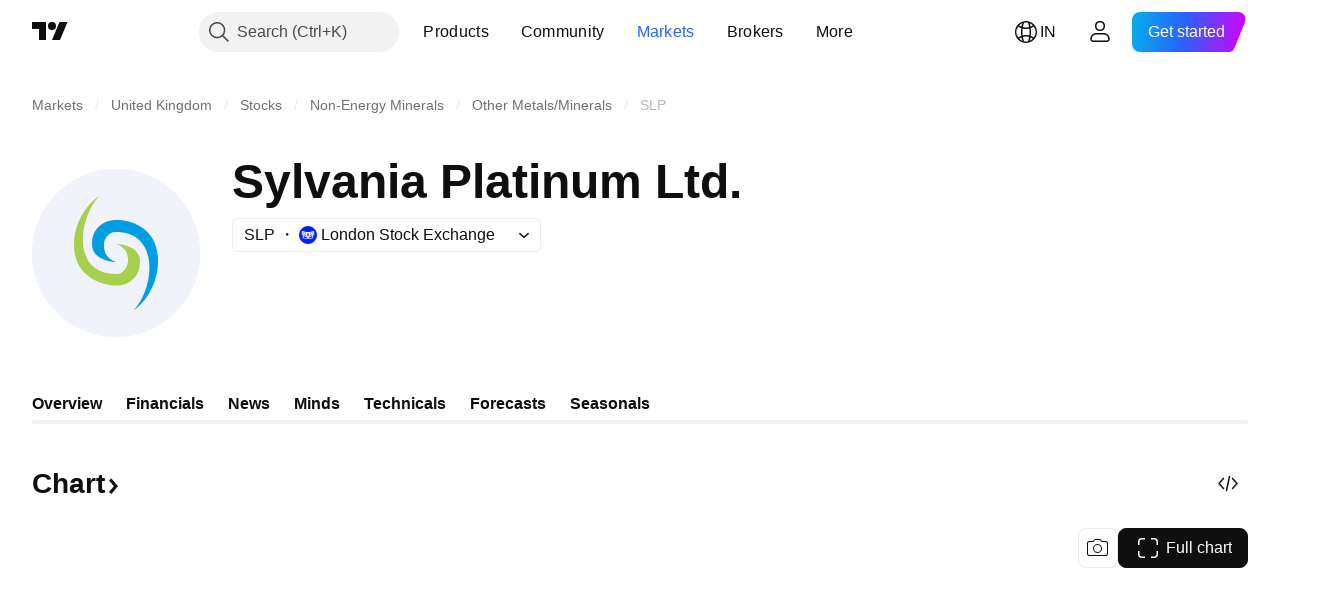

--- FILE ---
content_type: image/svg+xml
request_url: https://s3-symbol-logo.tradingview.com/sylvania-platinum-limited--big.svg
body_size: 126
content:
<!-- by TradingView --><svg width="56" height="56" viewBox="0 0 56 56" xmlns="http://www.w3.org/2000/svg"><path fill="#F0F3FA" d="M0 0h56v56H0z"/><path d="M32 30.71c0 1.36-1.2 4.29-4 4.29-14.87 0-12.63-18.42-5.6-26-2.8 1.8-8.4 7.6-8.4 16.29 0 10.85 9.8 13.57 14 13.57 4.2 0 8-2.72 8-8.15 0-4.34-5-5.71-8-5.71 4.2 1.36 4 4.63 4 5.71Z" fill="#A5CF4D"/><path d="M24 25c0-1.36 1.25-4 4-4 14.6 0 12.9 18.39 6 26 2.75-1.82 8-7.64 8-16.36C42 19.73 33.34 17 28 17c-4.13 0-8 2.73-8 8.18 0 4.37 5.25 5.82 8 5.82-4.13-1.36-4-4.9-4-6Z" fill="#009DE1"/></svg>

--- FILE ---
content_type: application/javascript; charset=utf-8
request_url: https://static.tradingview.com/static/bundles/29138.3ffca0f5cc08c417a41a.js
body_size: 16071
content:
"use strict";(self.webpackChunktradingview=self.webpackChunktradingview||[]).push([[29138],{832617:(e,t,n)=>{n.d(t,{initAlerts:()=>o});var i=n(650151),r=n(638456),s=n(314802);async function o(){const e=function(){if(!window.initData.offlineAlertEventsOnInit)return!1;if((0,r.checkPageType)("mobile")||(0,s.isOnMobileAppPage)("any"))return!1;return!0}(),[t,o]=await Promise.all([e?Promise.all([n.e(83477),n.e(99892),n.e(26184),n.e(29903),n.e(24840),n.e(7204),n.e(12874),n.e(20541),n.e(97406),n.e(94425),n.e(68448),n.e(28903),n.e(96421),n.e(30184),n.e(67007),n.e(51384),n.e(3975),n.e(74150),n.e(55091),n.e(24377),n.e(44962),n.e(8721),n.e(53287),n.e(2139),n.e(35938),n.e(96657),n.e(6534),n.e(93500),n.e(43890),n.e(91046)]).then(n.bind(n,800504)):Promise.resolve(null),e?n.e(35844).then(n.bind(n,779672)):Promise.resolve(null)]);e&&(0,i.ensureNotNull)(t).tryInitAlertsNotifications((0,i.ensureNotNull)(o).toastManager,window.TVD??null)}},357517:(e,t,n)=>{function i(e){let t=null;return(n,...i)=>(t?.abort(),t=new AbortController,n?.aborted?t.abort():n?.addEventListener("error",(()=>t?.abort()),{once:!0}),e(t.signal,...i))}function r(e){if(!c(e))throw e}function s(e){if(c(e))throw e}function o(e){return e?.aborted?Promise.reject(a()):new Promise(((t,n)=>{e?.addEventListener("abort",(()=>n(a())),{once:!0})}))}function a(){return new DOMException("Aborted","AbortError")}function c(e){return e instanceof Error&&"AbortError"===e.name||"object"==typeof e&&null!==e&&"name"in e&&"AbortError"===e.name}function l(e,t){return Promise.race([o(e),t])}async function u(e,t){let n;try{await l(e,new Promise((e=>{n=setTimeout(e,t)})))}finally{clearTimeout(n)}}n.d(t,{createAbortError:()=>a,delay:()=>u,isAbortError:()=>c,respectAbort:()=>l,respectLatest:()=>i,rethrowAbortError:()=>s,skipAbortError:()=>r})},881383:(e,t,n)=>{n.d(t,{getLiveRegionInstance:()=>o,initLiveRegion:()=>a});n(50959);class i{constructor(e,t=[]){this._messagesQueue=[],this._alternate=!1,this._renderedMessage=null,this._idCounter=0,this._containers=[...t],this._type=e}setContainers(e){this._containers=[...e]}addMessage(e,t=0){const n=this._generateId(),i={id:n,message:e,destroyTimeout:this._calculateDestroyTimeout(e,t)};return this._messagesQueue.push(i),this._renderedMessage||this._renderMessage(),{...i,type:this._type,destroy:this._getDestroyMessageCallback(n)}}destroyAll(){this._messagesQueue=[],clearTimeout(this._renderedMessage?.destroyTimer),this._containers.forEach((e=>{e.innerText=""})),this._renderedMessage=null,this._alternate=!1}_generateId(){return`live-region-${this._type}-${this._idCounter++}`}_calculateDestroyTimeout(e,t=0){const n=50*e.trim().length+200,i=250*e.trim().length;return Math.min(Math.max(n,t),i)}_findById(e){return this._renderedMessage?.id===e?this._renderedMessage:this._messagesQueue.find((t=>t.id===e))}_getDestroyMessageCallback(e){return async t=>{const n=this._findById(e);return!!n&&(n.renderedTo?!!t&&(this._removeRenderedMessage(),this._renderMessage(),!0):(this._removeFromQueue(n),!0))}}_removeRenderedMessage(){
const e=this._renderedMessage?.renderedTo;e&&(e.innerText=""),this._renderedMessage=null}_removeFromQueue(e){this._messagesQueue=this._messagesQueue.filter((t=>t!==e))}async _renderMessage(){if(!this._containers.length||!this._messagesQueue.length)return;const e=this._alternate?this._containers[0]:this._containers[1],t=this._messagesQueue.shift();let n;e.innerText=t.message;const i=new Promise(((e,i)=>{n=setTimeout((()=>{if(this._renderedMessage?.id===t.id)return this._removeRenderedMessage(),void this._renderMessage().then(e);i("Currently rendered message is not the one that you 're trying to destroy")}),t.destroyTimeout)}));this._renderedMessage={...t,renderedTo:e,destroyTimer:n,destroyPromise:i},this._alternate=!this._alternate}}class r extends i{}const s=new class{constructor(){this.isInited=!1,this._politeQueue=new r("polite"),this._assertiveQueue=new r("assertive")}renderTo(e,t=!1){return t&&this.destroy(),this._init(e)}destroy(){this._politeQueue.destroyAll(),this._assertiveQueue.destroyAll(),this.isInited=!1}sayPolitely(e,t){return this.isInited?this._politeQueue.addMessage(e,t):null}interrupt(e,t){return this.isInited?this._assertiveQueue.addMessage(e,t):null}_init(e){if(!e)return!1;if(this.isInited)return!1;return!!this._setContainers(e)&&(this.isInited=!0,!0)}_setContainers(e){const t=document.getElementById(e);if(!t)return!1;const n=t.querySelectorAll('[aria-live="polite"]'),i=t.querySelectorAll('[aria-live="assertive"]');return!(!n||2!==n.length||!i||2!==i.length)&&(this._politeQueue.setContainers([n[0],n[1]]),this._assertiveQueue.setContainers([i[0],i[1]]),!0)}};function o(){return s}function a(e){return o().renderTo(e),o()}},742480:(e,t,n)=>{n.d(t,{initSnackbarContainer:()=>r});const i="snackbar-container";function r(){let e=document.getElementById(i);return e||(e=document.createElement("div"),e.setAttribute("aria-live","polite"),e.id=i,document.body.appendChild(e),e)}},752023:(e,t,n)=>{n.r(t),n.d(t,{cookieBannerDelegate:()=>c,initCookiesNotification:()=>h,showCookiesNotification:()=>u});var i=n(199010),r=n(197188),s=n(261030),o=n(638456),a=n(314802);n(659863);const c=(0,r.createDeferredPromise)();let l=!1;async function u(){if(l)return;const{setCookieStageStatus:e}=await n.e(38869).then(n.bind(n,597667));l=!0;const t=await n.e(38869).then(n.bind(n,415127));await t.showCookiesNotification(),e(!0),l=!1}const d=["/symbols"];async function h(){const{setCookieStageStatus:e}=await n.e(38869).then(n.bind(n,597667));if((0,o.isSymphonyEmbed)())return e(!0),(0,s.notApplicateBanner)(),(0,s.setCookieSetting)(s.CookieSettings.Analytics,!0),(0,s.setCookieSetting)(s.CookieSettings.Advertising,!1),void s.cookieSettingsReady.resolve();if((0,s.checkBannerPrivacyPreferenceKey)()||(0,a.isOnMobileAppPage)("any")||/^\/widget-wizard\//.test(window.location.pathname))e(!0);else{const n=document.querySelector(".js-main-page-promo-container"),r=d.find((e=>window.location.pathname.includes(e)));if(n||r||c.resolve(),r&&window.addEventListener("scroll",(function e(){
window.scrollY>=.2*document.documentElement.scrollHeight&&(c.resolve(),window.removeEventListener("scroll",e))})),(0,s.isBannerVisible)())return s.cookieSettingsReady.resolve(),c.promise.then((()=>u()));{const n=await(0,i.userGeoInfo)();if(n.is_in_european_union||(t=n.country_code,["is","li","no","gb"].includes(t)))return(0,s.showBanner)(),s.cookieSettingsReady.resolve(),c.promise.then((()=>u()));e(!0),(0,s.notApplicateBanner)(),(0,s.setCookieSetting)(s.CookieSettings.Analytics,!0),(0,s.setCookieSetting)(s.CookieSettings.Advertising,!0)}}var t;s.cookieSettingsReady.resolve()}},484443:(e,t,n)=>{function i(e,t){let n=0;for(const{min:i,max:r}of t){if(e<i||r<i)continue;const t=Math.min(e,r);if(n=Math.max(n,t),e===n)break}return n}function r(e){const t=[];if(void 0===e)return[];Array.isArray(e)||(e=[e]);for(const n of e){let e,i;isFinite(n)?e=i=Number(n):(e=+n.min,i=+n.max),(e<0||isNaN(e))&&(e=0),isNaN(i)&&(i=1/0),e<=i&&i>0&&t.push({min:e,max:i})}return t.sort(((e,t)=>e.min-t.min||e.max-t.max)),t}function s(e,t){if(e.length!==t.length)return!1;for(let n=e.length;n--;){if(e[n].min!==t[n].min)return!1;if(e[n].max!==t[n].max)return!1}return!0}n.d(t,{determineSize:()=>i,negotiationsAreEqual:()=>s,processNegotiation:()=>r})},974493:(e,t,n)=>{n.d(t,{Root:()=>f});var i=n(77294),r=n(581996);class s{constructor(e){this._document=e,this.isFullscreen=new i.WatchedValue;const t=()=>{const e=["fullscreenElement","webkitFullscreenElement","mozFullscreenElement","mozFullScreenElement","msFullscreenElement"];for(let t=0;t<e.length;t++){const n=e[t];if(n in this._document){this.isFullscreen.setValue(!!this._document[n]);break}}};t();for(const n of["fullscreenchange","webkitfullscreenchange","mozfullscreenchange","MSFullscreenChange"])e.addEventListener(n,t,!1)}enter(){const e=this._document.documentElement;for(const t of["requestFullscreen","mozRequestFullScreen","webkitRequestFullscreen","msRequestFullscreen"])if("function"==typeof e[t]){e[t]();break}this.isFullscreen.setValue(!0)}exit(){const e=this._document;for(const t of["exitFullscreen","mozCancelFullScreen","mozExitFullscreen","webkitExitFullscreen","msExitFullscreen"])if("function"==typeof e[t]){e[t]();break}this.isFullscreen.setValue(!1)}}var o=n(470316),a=n(251954);class c{constructor(e){this.isFullscreen=new i.WatchedValue,this._handleExit=e=>{27!==(0,o.hashFromEvent)(e)||e.defaultPrevented||(e.preventDefault(),this.exit())},this._element=e}enter(){this.isFullscreen.setValue(!0),a.emit("onInternalFullscreenShow"),this._element.addEventListener("keydown",this._handleExit)}exit(){this.isFullscreen.setValue(!1),a.emit("onInternalFullscreenHide"),this._element.removeEventListener("keydown",this._handleExit)}}var l=n(554433),u=n(314802),d=n(650151),h=n(638456);class f{constructor(e,t){this._updateDocumentHeight=e=>{"visual"===this._viewportType&&this._window.document.documentElement.style.setProperty("height",`${e}px`,"important")},this._window=e,this._fullscreenApi=t?new c(e.document.body):new s(e.document),this._viewportType=h.CheckMobile.iOS()&&!(0,
u.isOnMobileAppPage)("any")&&this._window.visualViewport?"visual":"quirks","visual"===this._viewportType?this._viewport=(0,d.ensure)(this._window.visualViewport):this._viewport=this._window;const n=this._layoutSizeSensor=this._window.document.createElement("div");n.id="layout-size-sensor",n.style.position="fixed",n.style.top="0",n.style.left="0",n.style.right="0",n.style.bottom="0",n.style.pointerEvents="none",n.style.visibility="hidden",this._initFullscreen()}allocate(){this.free();const e=this._window.document,t=e.createElement("div");t.classList.add("js-rootresizer__contents"),t.style.position="relative",t.style.width="100%",t.style.height="100%",e.body.insertAdjacentElement("afterbegin",t),e.body.insertAdjacentElement("afterbegin",this._layoutSizeSensor),this._visibilityApi=new l.VisibilityApi(this._window.document);const n={alive:new i.WatchedValue(!0),fullscreenable:new i.WatchedValue(!0),container:new i.WatchedValue(t),width:new i.WatchedValue,height:new i.WatchedValue,availWidth:new i.WatchedValue,availHeight:new i.WatchedValue,visible:this._visibilityApi.isVisible,fullscreen:this._fullscreenApi.isFullscreen,remove:()=>{n.alive.setValue(!1)},attach:()=>{n.alive.setValue(!1),this._window.close()},requestFullscreen:()=>{this._requestFullscreen()},exitFullscreen:()=>{this._exitFullscreen()}};return n.alive.subscribe((e=>{e||n!==this._area||this.free()})),this._area=n,this._resizeHandler=()=>{const e=this._width(n)||800,t=this._height(n)||600;n.availHeight.setValue(t),n.availWidth.setValue(e),n.height.setValue(t),n.width.setValue(e)},this._area.height.subscribe(this._updateDocumentHeight,{callWithLast:!0}),this._resizeHandler(),this._viewport.addEventListener("resize",this._resizeHandler),new r.ResizerDetacherState(n).bridge()}free(){if(this._resizeHandler&&(this._viewport.removeEventListener("resize",this._resizeHandler),this._resizeHandler=void 0),this._visibilityApi&&(this._visibilityApi.destroy(),this._visibilityApi=void 0),this._area){const e=this._area;this._area=void 0,e.height.unsubscribe(this._updateDocumentHeight),e.alive.setValue(!1);const t=e.container.value(),n=t?.parentElement;n&&(n.removeChild(t),n.removeChild(this._layoutSizeSensor))}}_height(e){if("visual"===this._viewportType)return this._layoutSizeSensor.clientHeight;return e.container.value().clientHeight}_width(e){return e.container.value().clientWidth}_requestFullscreen(){this._fullscreenApi.enter()}_exitFullscreen(){this._fullscreenApi.exit()}_initFullscreen(){this._fullscreenApi.isFullscreen.subscribe((e=>{this._resizeHandler&&this._resizeHandler()}))}}},167989:(e,t,n)=>{n.d(t,{initSubscribeToGlobalEventsStorage:()=>r});var i=n(251954);function r(){window.subscribeGlobalEventsStorage=(e,t)=>{i.subscribe(e,t,null)}}},921454:(e,t,n)=>{n.d(t,{POPUP_IN_CLOSING_PROCESS_CLASS:()=>o,POPUP_ROOT_CONTAINER_CLASS:()=>a,init:()=>d,showUserLinkPopup:()=>l,unmountUserLinkPopupInstances:()=>u});var i=n(778785),r=n(954912),s=n(357517);const o="user-link-popup-in-closing",a="user-link-popup-root-container";class c{constructor(e,t){
const{username:n,openTimeoutDuration:i}=t??{};this._target=e,this._abortController=new AbortController;const r=(this._target.getAttribute("data-username")||this._target.textContent)??void 0;this._username=n??r,this._openTimeoutDuration=i}openPopup(){if(c.isPopupOpened())return;const e=setTimeout((async()=>{try{await this._renderPopupComponent()}catch(e){(0,s.skipAbortError)(e)}}),50);this._target.addEventListener("mouseleave",(()=>{clearTimeout(e),this._abortController.abort()}),{once:!0})}static isPopupOpened(){const e=document.body.querySelector(`.${a}`),t=e&&!e.classList.contains(o);return Boolean(t)}static isElementContainsPopupClass(e){return e.classList.contains("js-userlink-popup")}static async unmountAllPopupInstances(){const e=Array.from(document.querySelectorAll(`.${a}`)).map((e=>e.parentElement)).filter((e=>Boolean(e)));if(e.length)for(const t of e)c._unmountPopupInstance(t)}_isPopupUserModel(e){return"ideas"in e&&"followers"in e}async _getPopupData(e,t){const n=`/api/v1/users/${e}/popup/`,i=await(0,r.fetch)(n,{method:"GET",signal:t});if(!i.ok)return null;return await i.json()}_formatDataIntoProps(e){const t=this._target.matches('[target="_blank"]')?"_blank":void 0,n=this._isPopupUserModel(e);return{name:e.username,displayName:n?e.username:e.display_name,badges:e.badges,isBroker:e.is_broker,ideasCount:n?e.ideas:void 0,profileUrl:e.uri,followers:n?e.followers:void 0,userPic:e.avatars.mid,isFollowed:e.follow_status,status:e.status,showButtons:e.username!==window.user.username,brokerRatingFormatted:n?void 0:e.rating_details.formatted,brokerRating:n?void 0:e.rating_details.value,hrefTarget:t,isBanned:e.is_banned}}async _renderPopupComponent(){if(!this._username)return;const[e,{renderUserLinkPopup:t}]=await Promise.all([this._getPopupData(this._username,this._abortController.signal),(0,s.respectAbort)(this._abortController.signal,Promise.all([n.e(2082),n.e(26184),n.e(6656),n.e(98703),n.e(30331),n.e(6811),n.e(34022),n.e(9313),n.e(22969),n.e(75432),n.e(70571),n.e(65664),n.e(32227),n.e(89568)]).then(n.bind(n,158467)))]);if(!e||this._abortController.signal.aborted)return;const i=document.createElement("div");document.body.appendChild(i);const r=this._formatDataIntoProps(e);t(i,{target:this._target,onClose:()=>c._unmountPopupInstance(i),renderViewProps:r,openTimeoutDuration:this._openTimeoutDuration})}static async _unmountPopupInstance(e){if(!document.body.contains(e))return;const{unmountUserLinkPopup:t}=await Promise.all([n.e(2082),n.e(26184),n.e(6656),n.e(98703),n.e(30331),n.e(6811),n.e(34022),n.e(9313),n.e(22969),n.e(75432),n.e(70571),n.e(65664),n.e(32227),n.e(89568)]).then(n.bind(n,158467));t(e),e.remove()}}function l(e,t){new c(e,t).openPopup()}async function u(){c.unmountAllPopupInstances()}async function d(){const e=e=>{if(!(e.target instanceof Element))return;const t=e.target;c.isElementContainsPopupClass(t)&&l(t)};i.mobiletouch||document.body.addEventListener("mouseenter",e,{capture:!0})}},833813:(e,t,n)=>{var i;n.d(t,{ProductFeaturesEnum:()=>i,UNLIMITED_FEATURE_LIMIT:()=>r}),function(e){
e.CAN_EDIT_PUBLIC_CHATS="CAN_EDIT_PUBLIC_CHATS",e.NO_SPONSORED_ADS="NO_SPONSORED_ADS",e.ALERTS_NO_EXPIRATION="ALERTS_NO_EXPIRATION",e.ALERTS_WEBHOOK="ALERTS_WEBHOOK",e.SCREENER_AUTO_REFRESH="SCREENER_AUTO_REFRESH",e.SCREENER_INTERVALS="SCREENER_INTERVALS",e.SCREENER_EXPORT_DATA="SCREENER_EXPORT_DATA",e.SOCIAL_ACTIVITY="SOCIAL_ACTIVITY"}(i||(i={}));const r=99999},575200:(e,t,n)=>{n.d(t,{appendGoogleScript:()=>w,completeGoogleAuth:()=>b,googleButtonDelegate:()=>p,initOneTapSignIn:()=>g});var i=n(691805),r=n(588948),s=n(72224),o=n(638456),a=n(251924),c=n(197188),l=n(486710),u=n(660681),d=n(691840),h=n(308180),f=n(125226);const m="https://accounts.google.com/gsi/client",p=new a.Delegate;let _=!1;function g(){window.GOOGLE_CLIENT_ID&&!(0,r.getFreshInitData)().googleSigninPopupDisabled&&(o.CheckMobile.iOS()?setTimeout((()=>{w()}),6e4):w())}async function w(){if(_)return;_=!0;const e=(0,c.createDeferredPromise)(),t=(0,i.appendScript)(m);t.onload=()=>e.resolve(),t.onerror=()=>e.reject(),window.handleGoogleCredentialResponse=e=>{e.select_by.startsWith("btn")?p.fire(e.credential):async function(e){const t=(0,s.getUrlParams)(),n={feature_source:"google_one_tap",utm_source:t.utmsource,utm_medium:t.utmmedium},i=new FormData;i.append("token",e),i.append("mode_with_confirmation",(0,f.isFeatureEnabled)("enable_social_auth_confirmation")?"signin-with-confirm":"signin"),b(i,n,(e=>{window.user=e.user,window.TradingView.changeLoginState(!0)}),(e=>(0,d.showSignModal)({mode:"second-factor",secondAuthFactorInfo:e})),h.showErrorDialog,(e=>(0,d.showSignModal)({mode:"social-auth-confirmation",socialConfirmData:e})))}(e.credential)},window.logMomentNotification=()=>{window.is_authenticated?y():window.loginStateChange.subscribe(null,y,!0)};const n=document.createElement("div");return n.setAttribute("id","g_id_onload"),n.setAttribute("data-client_id",window.GOOGLE_CLIENT_ID),n.setAttribute("data-callback","handleGoogleCredentialResponse"),n.setAttribute("data-use_fedcm_for_prompt","true"),n.setAttribute("data-moment_callback","logMomentNotification"),n.setAttribute("data-cancel_on_tap_outside","false"),document.body.appendChild(n),e.promise}function y(){window.google.accounts.id.cancel()}async function b(e,t,n,i,r,s){(0,l.socialAuth)(e,t).then(n).catch((e=>{const t=["2FA_required","2FA_challenge_not_generated"].includes(e.type??"");if("SA_unconfirmed_auth"===e.type&&s&&e.socialConfirmData)s(e.socialConfirmData);else if(t&&e.secondFactorTypes&&e.secondFactorTypes.length>0){const t=u.SMS_BANNED_STATUS===e.status,r=e.secondFactorTypes[0],s={codeTTL:"sms"===r.name?r.code_ttl:void 0,type:r.name,onlyBackup:t,onSignin:n};i(s)}else e.message&&r(e.message)}))}},470316:(e,t,n)=>{n.d(t,{Modifiers:()=>i.Modifiers,hashFromEvent:()=>i.hashFromEvent,hashShiftPlusEnter:()=>i.hashShiftPlusEnter,humanReadableHash:()=>i.humanReadableHash,humanReadableModifiers:()=>i.humanReadableModifiers,isMacKeyboard:()=>i.isMacKeyboard,modifiersFromEvent:()=>i.modifiersFromEvent});var i=n(591800)},46277:(e,t,n)=>{n.r(t),n.d(t,{DialogAction:()=>r,FeatureId:()=>i,
createExtendedSolution:()=>c,errorCode:()=>o,trackSocialNetworkEvent:()=>a});var i,r,s=n(776734);!function(e){e.CreateIdea="free__create_public_idea",e.CreateComment="free__create_comment",e.CreateMessageChat="free__create_message_chat"}(i||(i={})),function(e){e.Open="open",e.OpenSolution="open_solution"}(r||(r={}));const o="permissions_denied";async function a(e,t){const n=await(0,s.getTracker)();if(n){const i=window.user.id?.toString();n.trackPermissionDialog(e,t,i||"")}}function c(e,t){const n=e.match(/\d+\//gm)?.[0];return e.replace(n||"",n+t)}},519073:(e,t,n)=>{function i(e){return void 0!==e&&e.includes("crypto")}function r(e,t){return"spot"===e&&i(t)}function s(e,t){return"stock"===e&&t.includes("right")||"right"===e}function o(e,t){return a(e,t)||"stock"===e&&t.includes("fund")&&t.includes("etf")||"structured"===e&&t.includes("etn")}function a(e,t){return function(e,t){return"fund"===e&&t.includes("mutual")}(e,t)||"fund"===e&&t.includes("etf")}function c(e){return"bond"===e}function l(e,t){return"bond"===e&&t.includes("corporate")}function u(e){return"economic"===e}function d(e){return"option"===e}function h(e){return"dex"===e?.centralization}function f(e){return"spread"===e}function m(e){return"futures"===e}function p(e){return"forex"===e}function _(e,t,n){return i(t)&&"spot"===e&&"USD"===n}function g(e,t){return"spot"===e&&t.includes("cryptoasset")}function w(e,t){return Boolean("bond"===e&&t.includes("government")&&t.includes("benchmark"))}function y(e,t){return Boolean("bond"===e&&t.includes("government")&&!t.includes("benchmark"))}function b(e){return Boolean(e.typespecs?.includes("yield"))}function v(e,t){return"stock"===e&&t.includes("common")||"stock"===e&&t.includes("preferred")||"stock"===e&&t.includes("forward")||"stock"===e&&t.includes("bonus")||"stock"===e&&t.includes("cfd")||"fund"===e&&t.includes("unit")||"fund"===e&&t.includes("trust")||"fund"===e&&t.includes("reit")||"fund"===e&&t.includes("etn")||"fund"===e&&t.includes("closedend")||"bond"===e&&t.includes("convertible")||"dr"===e||"warrant"===e||"structured"===e&&!t.includes("etn")}function S(e){return e?.includes("discontinued")??!1}function P(e,t=[]){return v(e,t)&&t.includes("pre-ipo")}n.d(t,{hasCryptoTypespec:()=>i,isBond:()=>c,isCorporateBond:()=>l,isCryptoSpot:()=>r,isCryptoSpotUsd:()=>_,isCryptoassetSpot:()=>g,isDex:()=>h,isEconomicSymbol:()=>u,isEtf:()=>o,isForexSymbol:()=>p,isFundEtf:()=>a,isFutures:()=>m,isGovernmentBenchmarkBond:()=>w,isGovernmentOnlyBond:()=>y,isOption:()=>d,isPreIpo:()=>P,isRight:()=>s,isSpread:()=>f,isStocksSymbol:()=>v,isSymbolDelisted:()=>S,isYield:()=>b})},61499:(e,t,n)=>{var i;n.d(t,{StdTheme:()=>i}),function(e){e.Light="light",e.Dark="dark"}(i||(i={}))},856279:(e,t,n)=>{n(184548);var i=n(444372),r=n(277038),s=n(74867),o=n(262078),a=n(345848),c=n(226722),l=n(735566);const u=(0,l.getLogger)("UserSessions");let d,h=0,f=!1,m=!1;function p(e){if(f){ChartApiInstance.connect({tokenGrabSession:e});const t=ChartApiInstance.connectDfd;return f=!1,d&&(t.then((function(){(0,
a.trackEvent)("Auth","Different Device Active Recovery"),d.destroy(),d=void 0})),t.catch((function(){f=!0}))),t}}c.TVXWindowEvents.on("session_captured",(function(){p()})),o.pushStreamMultiplexer.on("auth",(function(e){if(is_authenticated&&user&&user.session_hash&&"active_session_changed"===e.type&&e.timestamp>h){if(h=e.timestamp,user.session_hash===e.source_session&&e.source_session in e.changes&&"cycled"===e.changes[e.source_session].a&&(user.session_hash=e.changes[e.source_session].h),user.session_hash in e.changes&&"logout"===e.changes[user.session_hash].a)return void(e.source_session!==user.session_hash&&(t=e.device_info,(0,r.createGoProDialog)({feature:"sessionLogout",customParams:t,actions:[{action:s.PredefinedAction.Close,text:i.t(null,{context:"action"},n(433334))}]})));if(!e.active_sessions)return;let o=!1;for(let t=e.active_sessions.length-1;t>=0;t--)user.session_hash===e.active_sessions[t]&&(o=!0);o?d&&p():function(e){if(f)return;let t=!1;if(ChartApiInstance&&(ChartApiInstance.disconnect(),t=!0),t){(0,a.trackEvent)("Auth","Different Device Active Dialog"),f=!0,u.logNormal("Different device connection detected: "+JSON.stringify(e));const t=function(){m=!1;const e=p(!0);e&&e.then((function(){c.TVXWindowEvents.emit("session_captured")}))};if(!m){const o={feature:"sessionLock",customParams:e,actionAfterClose:t,actions:[{action:s.PredefinedAction.Close,color:"black",text:i.t(null,void 0,n(877309)),onClick:t}]};(0,r.createGoProDialog)(o).then((()=>{m=!0}))}}}(e.device_info)}var t}));n(202373);var _=n(77034),g=n.n(_),w=n(799786);g().safari&&(0,w.createGroup)().add({desc:"Prevent exit native fullscreen",hotkey:27,handler:()=>{}});var y=n(174079),b=n(172840),v=n(638456),S=n(314802),P=n(354298),E=n(921454),T=n(752023),A=n(742480),C=n(261030),k=n(125226),I=n(62802);const D=(0,l.getLogger)("NewsNotificationsInit");var O=n(400353),R=n(833813),L=n(881383),M=(n(659863),n(575200)),F=n(199010);var N=n(49437),V=n(407085);var x=n(780626);var U=n(46277),H=n(861482);var j=n(17519),B=n(93322),G=n(214842),z=n(290484),$=n(175203),W=n(900608);const q="activeBrowserTabsCounter";let Q=null;class J{constructor(){this._isMasterTab=!1,this._lastState={tabs:[],ts:0},this._sendReport=(0,z.default)(((e,t)=>{this._isMasterTab&&($.telemetry.sendReport("site","browsers_tabs_ratio_frame",{value:e}),$.telemetry.sendReport("site","browsers_tabs_count_frame",{value:t}))}),2e4),this._guid=(0,W.guid)(),this._initTimer()}unregisterTab(){clearInterval(this._timerId);const e=this._getState();e.tabs=e.tabs.filter((e=>e[0]!==this._guid)),e.ts=Date.now(),this._setState(e)}static getInstance(){return null===Q&&(Q=new J),Q}_checkIsMaster(e){const t=0===e.tabs.length,n=Date.now()-e.ts>2e4;return t||n||e.tabs[0][0]===this._guid}_countVisibleTabsRatio(e){const t=e.reduce(((e,t)=>e+("visible"===t[1]?1:0)),0);return Math.round(t/e.length*100)}_getState(){const e=N.TVLocalStorage.getItem(q),t=null!==e?JSON.parse(e):this._lastState;return this._lastState=t,t}_setState(e){N.TVLocalStorage.setItem(q,JSON.stringify(e))}_pulse(){
const e=this._lastState.tabs,t=document.visibilityState,n=this._getState(),i=n.tabs.find((e=>e[0]===this._guid)),r=this._isMasterTab;this._isMasterTab=this._checkIsMaster(n);const s=!r&&this._isMasterTab;if(void 0!==i&&i[1]!==t&&(i[1]=t),s)n.tabs=[[this._guid,t]],n.ts=Date.now(),this._isMasterTab=!0,this._sendReport(100,1);else if(this._isMasterTab){n.ts=Date.now();const t=this._countVisibleTabsRatio(e),i=this._countVisibleTabsRatio(n.tabs);t!==i&&this._sendReport(i,n.tabs.length)}else void 0===i&&n.tabs.push([this._guid,t]);this._setState(n)}_initTimer(){this._pulse(),this._timerId=setInterval((()=>this._pulse()),1e4)}}var Y=n(167989),X=n(864671);var K=n(516621);var Z=n(313266),ee=n(832617);const te=(0,l.getLogger)("Chart.Base");if(loginStateChange.subscribe(window,(function(e){if(user&&is_authenticated){TVLocalStorage.getItem("paid_account_username")&&TVLocalStorage.removeItem("paid_account_username");const e=TVLocalStorage.getItem("last_username"),t=TVLocalStorage.getItem("previous_username");e!==user.username&&(TVLocalStorage.setItem("last_username",user.username),e&&e!==t&&(TVLocalStorage.setItem("previous_username",e),(0,B.paidAccountCheck)({isNeedCancelButton:!0}).catch((()=>{})))),(()=>{const e=JSON.parse(N.TVLocalStorage.getItem("password_popup_data")||"null");(0,k.isFeatureEnabled)("change_password_suggestion_popup")&&(!e?.lastTimestamp||(0,V.getCalendarDaysDiff)(new Date,new Date(e.lastTimestamp))>=2)&&(!e?.showCount||e.showCount<3)&&(N.TVLocalStorage.setItem("password_popup_data",JSON.stringify({lastTimestamp:(new Date).getTime(),showCount:e?.showCount?e.showCount+1:1})),Promise.all([n.e(75080),n.e(26184),n.e(10648),n.e(32078),n.e(6739),n.e(50370),n.e(61504),n.e(84592),n.e(58572),n.e(27877),n.e(6656),n.e(75070),n.e(61224),n.e(14144),n.e(16722),n.e(9814),n.e(1403),n.e(79231),n.e(4741),n.e(30044),n.e(42533)]).then(n.bind(n,757140)).then((({changePasswordDialog:e})=>e())))})()}else{const e=TVLocalStorage.getItem("paid_account_username");e&&Promise.resolve().then(n.bind(n,691840)).then((t=>t.showSignModal({source:"Paid Account Popup",username:e})))}e||(0,P.reconnectChartApi)()})),(0,b.whenDocumentReady)((function(){if((0,k.isFeatureEnabled)("enable_forced_email_confirmation")&&window.is_authenticated&&window.user.social_registration&&void 0===window.user.profile_data_filled&&!window.user.has_active_email&&!(0,S.isOnMobileAppPage)("any")){if(window.location.pathname.startsWith(`/u/${window.user.username}`)||"/policies/"===window.location.pathname||"/privacy-policy/"===window.location.pathname)return;Promise.resolve().then(n.bind(n,691840)).then((e=>e.showSignModal({mode:"force-verify-email"})))}"#signin"===window.location.hash?Promise.resolve().then(n.bind(n,691840)).then((e=>e.showSignModal({source:"Redirect"}))):"#signup"===window.location.hash&&Promise.resolve().then(n.bind(n,691840)).then((e=>e.showSignModal({mode:"signup",source:"Redirect"}))),(0,v.checkPageType)("mobile")?C.cookieSettingsReady.resolve():(0,T.initCookiesNotification)().then((async()=>{const e=(0,G.placementFromPageLocation)();if(e){if((0,
O.enabled)(R.ProductFeaturesEnum.NO_SPONSORED_ADS))return;let t=!0;if("ru"===window.locale){t="ru"!==(await(0,F.userGeoInfo)()).country_code}if(t){const{toastAd:t}=await Promise.all([n.e(41001),n.e(24377),n.e(8721),n.e(78717),n.e(38336)]).then(n.bind(n,488071));t.setPlacement(e.placement).addTargeting("placement",e.targeting).start()}}})),window.initData.show_idc_dialog&&window.TradingView.onChartPage?n.e(9726).then(n.bind(n,207799)).then((e=>{e.showIdcAgreementDialog()})):window.initData.banned_payments&&Promise.all([n.e(66814),n.e(95626),n.e(28415),n.e(78820),n.e(30608),n.e(56167),n.e(11417),n.e(96520),n.e(80281),n.e(84434),n.e(16708),n.e(44057),n.e(2224),n.e(30871),n.e(29201)]).then(n.bind(n,299752)).then((({warningDialog:e})=>{e({title:i.t(null,void 0,n(620748)),content:"<p>"+i.t(null,void 0,n(757833))+"</p>",closeButtonText:i.t(null,{context:"action"},n(433334))}).open()}))}),!0),window.pro=new y.Pro(window.shopConf),loginStateChange.fire(!0),Promise.all([n.e(54581),n.e(14144),n.e(84434),n.e(38578)]).then(n.t.bind(n,233009,23)).then((({default:e})=>{e.init()})),["/widget-wizard/","/space-mission-yearly-recap/","/space-mission-personal-yearly-recap/","/my-space-mission/2025/share/"].find((e=>window.location.pathname.startsWith(e)))||(0,S.isOnMobileAppPage)("any")||(0,v.onMainPage)()||(0,v.isSymphonyEmbed)()||async function(){const e=I.getBool(K.CHRISTMAS_POPUP_STORAGE_KEY_PREFIX),t=(new Date).getFullYear()>K.CHRISTMAS_POPUP_YEAR;window.is_authenticated&&!e&&!t&&(0,k.isFeatureEnabled)("enable_christmas_popup")&&async function(e){const{renderChristmasPopup:t}=await Promise.all([n.e(56705),n.e(6739),n.e(7204),n.e(68650),n.e(54123),n.e(61224),n.e(64083),n.e(13754),n.e(91867)]).then(n.bind(n,78643));t(e)}()}(),async function(){const e=JSON.parse(N.TVLocalStorage.getItem("must_change_password_toast")||"null");window.is_authenticated&&window.user.must_change_password&&!window.user.must_change_tfa&&(!e||(0,V.getCalendarDaysDiff)(new Date,new Date(e.lastTimestamp))>=1)&&(N.TVLocalStorage.setItem("must_change_password_toast",JSON.stringify({lastTimestamp:(new Date).getTime()})),async function(){const{creteToast:e}=await Promise.all([n.e(17870),n.e(29903),n.e(7204),n.e(67007),n.e(65826),n.e(40061)]).then(n.bind(n,18004));e()}())}(),window.is_authenticated)user.available_offers&&user.available_offers.referral_bonus&&Promise.all([n.e(83235),n.e(26184),n.e(32078),n.e(6739),n.e(50370),n.e(6656),n.e(61224),n.e(14144),n.e(9814),n.e(1403),n.e(9955),n.e(4741),n.e(30820)]).then(n.bind(n,684354)).then((e=>e.createReferralBonusNotificationDialog()));else{let e,t={};const n=(0,x.getReferralParams)();n&&"direct_affiliate_params"===n.key?t=n.params:n&&"_referralProgramId"===n.key&&(e=n.params);const i=t.aff_id;if(i||e){const n=window.location.hostname.split("."),r=n.slice(1,n.length).join(".");if(i&&i.length<=32){(0,a.trackEvent)("Affiliate Program","Referral Visit (Direct)",i),j.PartnerAPI.addClick({target_link:t.target_link,aff_id:t.aff_id,aff_sub:t.aff_sub,aff_source:t.source,aff_unique1:t.aff_unique1,aff_sub2:t.aff_sub2,
aff_sub3:t.aff_sub3,aff_click_id:t.aff_click_id,file_id:t.file_id,url_id:t.url_id}).catch((e=>te.logNormal(`Service Partner Program - request error - ${e}`)));const e=JSON.parse(X.get("direct_affiliate_params"));e&&e.aff_id===i||X.set("direct_affiliate_params",JSON.stringify(t),90,"/",r?`.${r}`:""),(0,x.createReferralWelcome)("partner_program")}else e&&e.length<=150&&(X.set("_referralProgramId",e,0,"/",r?`.${r}`:""),(0,x.createReferralWelcome)("refer_a_friend"))}}if(Promise.all([n.e(2031),n.e(45275),n.e(72226)]).then(n.bind(n,727655)).then((e=>{e.openSupportDialogOnLoad()})),Promise.all([n.e(95868),n.e(14144),n.e(14309)]).then(n.bind(n,351302)).then((e=>{e.openPaymentOrderDialogOnLoad()})),Promise.all([n.e(42635),n.e(99140)]).then(n.bind(n,130179)).then((e=>{e.openCoinsDialogOnLoad()})),(0,E.init)(),(0,Z.isFeaturesetEnabled)("alerts")&&!window.TradingView.onChartPage&&(0,ee.initAlerts)(),window.is_authenticated||(0,M.initOneTapSignIn)(),async function(){const{init:e}=await Promise.all([n.e(53270),n.e(29903),n.e(24840),n.e(7204),n.e(67007),n.e(65329),n.e(2101)]).then(n.bind(n,483679));e()}(),document.addEventListener("click",(function(e){const t=e.target,n=t?.closest("a");if(window.location.pathname.startsWith("/support")||!n?.search)return;const i=new URLSearchParams(n.search).get("solution");if(!i)return;const r=parseInt(i,10);isNaN(r)||(0,H.showSupportDialog)({solutionId:r});const s=i.match(/[a-zA-Z\_]+/g);s&&!e.defaultPrevented&&(0,U.trackSocialNetworkEvent)(s[0],U.DialogAction.OpenSolution),e.preventDefault()})),async function(){if((0,k.isFeatureEnabled)("news_alerts_enabled")&&window.is_authenticated&&"true"===(0,I.getValue)("News.hasEnabledAlerts"))try{const{startNotifications:e}=await Promise.all([n.e(16132),n.e(63835)]).then(n.bind(n,816132));e()}catch(e){return void D.logError(`Failed to initialize news notifications ${e}`)}}(),(0,k.isFeatureEnabled)("count-browser-tabs")){const e=J.getInstance();window.addEventListener("unload",(()=>e.unregisterTab()))}(0,L.initLiveRegion)("aria-live-regions-wrapper"),(0,Y.initSubscribeToGlobalEventsStorage)(),(0,A.initSnackbarContainer)()},699270:(e,t,n)=>{var i,r,s;n.d(t,{AdUnit:()=>r,Placement:()=>s,PlacementTargeting:()=>i}),function(e){e.Symbols="symbols",e.Platform="platform",e.Profile="profile",e.PublishedOpenedIdea="published opened idea",e.OpenedIdea="opened idea chart",e.HeatMap="heatmap",e.Screener="screener",e.MainPage="main page",e.NewsPage="news page",e.NewsFeed="news feed",e.NewsSymbols="news symbols",e.NewsMarkets="news markets",e.IdeasStreamFeed="ideas stream feeds",e.Screenshot="screenshot"}(i||(i={})),function(e){e.IdeasStream="ideas stream",e.Platform="platform",e.PublishedIdea="published idea",e.NewMainIdeasStream="new main ideas stream",e.News="news",e.SymbolOverview="symbol overview"}(r||(r={})),function(e){e.Symbols="symbols",e.Platform="platform",e.Profile="profile",e.OpenedIdea="opened idea",e.Feeds="feeds",e.HeatMap="heatmap",e.Screener="screener",e.MainPage="main page",e.NewsPage="news page",e.NewsFeed="news feed",e.NewsSymbols="news symbols",
e.NewsMarkets="news markets",e.Screenshot="screenshot"}(s||(s={}))},214842:(e,t,n)=>{n.d(t,{createUniqIdGenerator:()=>g,isEnabled:()=>h,lazy:()=>f,placementFromPageLocation:()=>_,supportedIOSVersion:()=>p});var i=n(638456),r=n(642245),s=n(49437),o=n(314802),a=n(347402),c=n(588948),l=n(699270);const u="first_visit_time",d=3;async function h(){if((0,i.isSymphonyEmbed)()||window.user.active_broker?.plan===r.BrokerPlansIds.Platinum)return!1;if((0,o.isOnMobileAppPage)("any")&&window.is_authenticated){const e=(0,c.getFreshInitData)()?.app_installation_date;if(e&&!isNaN(e))return(Date.now()-new Date(e).getTime())/864e5>=d}let e=s.TVLocalStorage.getItem(u);e||(e=Date.now().toString(),s.TVLocalStorage.setItem(u,e));return(Date.now()-Number(e))/864e5>=d}function f(e,t){return new Promise((n=>{const i=new IntersectionObserver((t=>{for(const r of t)r.isIntersecting&&(i.unobserve(e),n())}),t);i.observe(e)}))}const m="2.66.0";function p(){if(!(0,o.isOnMobileAppPage)("old"))return!1;const e=(0,i.appVersion)();return null!==e&&!(0,a.lessThan)(e,m)}function _(){if(window.TradingView.onChartPage)return{placement:l.Placement.Platform,targeting:l.PlacementTargeting.Platform};const e=window.location.pathname;return e.startsWith("/heatmap")?{placement:l.Placement.HeatMap,targeting:l.PlacementTargeting.HeatMap}:/^\/(crypto-|forex-)?screener\//.test(e)?{placement:l.Placement.Screener,targeting:l.PlacementTargeting.Screener}:void 0}function*g(e){let t=0;for(;;)yield`div-gpt-ad-${e}-${t}`,t++}},642245:(e,t,n)=>{var i,r;n.d(t,{BrokerPlans:()=>i,BrokerPlansIds:()=>r}),function(e){e.Platinum="platinum",e.Gold="gold",e.Silver="silver",e.Free="free"}(i||(i={})),function(e){e[e.Platinum=3]="Platinum",e[e.Gold=2]="Gold",e[e.Silver=1]="Silver",e[e.Free=0]="Free"}(r||(r={}))},516621:(e,t,n)=>{n.d(t,{CHRISTMAS_POPUP_CLOSE_EVENT:()=>s,CHRISTMAS_POPUP_STORAGE_KEY_PREFIX:()=>r,CHRISTMAS_POPUP_YEAR:()=>i});const i=2025,r=`show_christmas_banner_${i}`,s="christmas.popup.close"},308180:(e,t,n)=>{function i(e,t){return Promise.all([n.e(3153),n.e(26184),n.e(6739),n.e(61224),n.e(10657),n.e(82930),n.e(20454),n.e(82404),n.e(59426)]).then(n.bind(n,801413)).then((n=>n.showErrorDialogImpl(e,t)))}n.d(t,{showErrorDialog:()=>i})},74867:(e,t,n)=>{n.d(t,{ActionButtonsLayout:()=>s,ContentAlign:()=>r,DialogTheme:()=>o,PredefinedAction:()=>i});var i,r,s,o;n(61499);!function(e){e.Close="close",e.OpenGopro="openGopro"}(i||(i={})),function(e){e.Center="center",e.Left="left"}(r||(r={})),function(e){e.Row="row",e.Column="column"}(s||(s={})),function(e){e.Offer="offer",e.Gopro="gopro"}(o||(o={}))},17519:(e,t,n)=>{n.d(t,{PartnerAPI:()=>f,PartnerPayoutPurpose:()=>h,PartnerStatus:()=>u,PartnerType:()=>c,PayoutHistoryType:()=>d,PayoutType:()=>o,getPartnerDetails:()=>g,partnerTypeMap:()=>l});var i=n(954912);const r="/partners/details/";function s(){return window.initData.tvPartnersHost}var o,a,c;!function(e){e.Paypal="paypal",e.Wire="wire"}(o||(o={})),function(e){e.USD="usd"}(a||(a={})),function(e){e.Lifetime30="lifetime30",e.CPA="cpa",e.Other="other"}(c||(c={}));const l={
0:c.Lifetime30,1:c.CPA,2:c.Other};var u,d,h,f;function m(e){return`${s()}/api/v1${e}/`}function p(e,t,n,i){let r=m(e);return t&&!n&&(r=m(`${e}/${t}`)),t&&n&&(r=m(`${e}/${t}/${n}`)),i&&(r+=`?sort=${i}`),r}async function _(e,t,n){const r={method:e,credentials:"include"};return r.headers=new Headers,r.headers.set("Content-Type","application/json"),r.headers.set("Accept","application/json"),void 0!==n&&(r.body=JSON.stringify(n)),(0,i.fetch)(t,r).then((e=>e.json())).then((e=>{if(e.error)throw new Error(e.error);return e}))}async function g(){const e={method:"GET"};return e.headers=new Headers,e.headers.set("Content-Type","application/json"),(0,i.fetch)(r).then((e=>e.json()))}!function(e){e.Pending="pending",e.Active="active",e.Rejected="rejected",e.Blocked="blocked",e.NotVerified="not_verified"}(u||(u={})),function(e){e.Pending="pending",e.Completed="completed",e.InProgress="in_progress",e.WaitingForApproval="waiting_for_approval",e.DjangoError="django_eror",e.PayoutError="payout_error"}(d||(d={})),function(e){e.Partner="partner",e.ReferAFriend="refer_a_friend"}(h||(h={})),function(e){e.isPartner=async function(){return _("GET",m("/is-partner"))},e.hold=async function(e){return(0,i.fetch)("/partners/hold/",{method:"POST",credentials:"include",body:JSON.stringify(e)})},e.unhold=async function(e){return(0,i.fetch)("/partners/unhold/",{method:"POST",credentials:"include",body:JSON.stringify(e)})},e.autoCreatePartner=async function(e){const t={partner_type:e};return(0,i.fetch)("/partners/create/",{method:"POST",credentials:"include",body:JSON.stringify(t)})},e.createPartner=async function(e){return _("POST",m("/partner"),e)},e.updatePartner=async function(e){return _("POST",m("/update-partner"),e)},e.getStats=async function(e,t,n){return _("GET",p("/stats",e,t,n))},e.getReport=async function(e,t){return _("GET",p("/report",e,t))},e.getProductReport=async function(e,t){return _("GET",p("/products-report",e,t))},e.getReportCSV=async function(e,t){return _("GET",p("/report-csv",e,t))},e.getHistory=async function(e){return _("GET",function(e){return`${m("/history")}${e}`}(e))},e.getConversionReport=async function(e,t){return _("GET",p("/conversion-report",e,t))},e.getDetailedReport=async function(e,t){return _("GET",p("/detailed-report",e,t))},e.getSettings=async function(){return _("GET",m("/settings"))},e.postSettings=async function(e){return _("POST",m("/settings"),e)},e.addClick=async function(e){return _("POST",`${s()}/analytics/`,e)},e.postIRSForm=async function(e){const t=m("/irs-form"),n=new FormData;n.append("form",e);const r=new Headers({accept:"application/json"});return(0,i.fetch)(t,{method:"POST",credentials:"include",headers:r,body:n}).then((e=>e.json()))}}(f||(f={}))},780626:(e,t,n)=>{n.d(t,{createReferralWelcome:()=>r,getReferralParams:()=>s});var i=n(72224);function r(e){return Promise.all([n.e(49663),n.e(26184),n.e(32078),n.e(6739),n.e(50370),n.e(6656),n.e(51307),n.e(61224),n.e(14144),n.e(9814),n.e(1403),n.e(4741),n.e(36057)]).then(n.bind(n,843163)).then((t=>t.createReferralWelcomeDialog(e)))}function s(){
const e=(0,i.getUrlParams)(),t=e.share_your_love,n=e.aff_id;if(n&&n.length<=32){const t={aff_id:n,target_link:`${window.location.origin}${window.location.pathname}`};return[{key:"source",maxLength:64},{key:"aff_sub",maxLength:64},{key:"url_id",maxLength:256},{key:"file_id",maxLength:256},{key:"aff_sub2",maxLength:64},{key:"aff_sub3",maxLength:64},{key:"aff_unique1",maxLength:64},{key:"aff_click_id",maxLength:64}].forEach((n=>{const i=n.key;e[i]&&e[i].length<=n.maxLength&&(t[i]=e[i])})),{key:"direct_affiliate_params",params:t}}return t&&t.length<=150?{key:"_referralProgramId",params:t}:null}},486710:(e,t,n)=>{n.d(t,{AggregateError:()=>g,ApiError:()=>_,accumulateErrors:()=>s,checkPhoneCode:()=>l,continuePartialAuth:()=>T,fetchPost:()=>o,firstLoginData:()=>a,firstLoginDataUrl:()=>r,recoverPassword:()=>y,recoverPasswordUrl:()=>w,recoveryPassword:()=>u,resendLink:()=>c,resetPassword:()=>v,signin:()=>f,signinUrl:()=>d,signup:()=>p,signupUrl:()=>m,socialAuth:()=>E});var i=n(954912);const r="/accounts/first_login_data/";function s(e,t){return Object.entries(e).map((e=>new _(e[1].join("\n"),t,e[0])))}function o(e,t){return(0,i.fetch)(e,{method:"POST",credentials:"include",mode:"same-origin",body:t})}function a(e){return o(r,e).then((e=>e.ok?e.json():e.json().then((t=>{throw new g(s(t.errors,e.status))}))))}function c(){return o("/api/v1/users/anon/change-email/resend/").then((e=>e.ok?e.json():e.json().then((e=>{throw Error(e.error)}))))}function l(e){return o("/api/v1/recover_password/check_phone_code/",e).then((e=>e.ok?e.json():e.json().then((e=>{throw Error(e.error)}))))}function u(e){return o("/api/v1/recover_password/",e).then((e=>e))}const d="/accounts/signin/";function h(e){return e.json().then((t=>{if("errors"in t&&Object.keys(t.errors).length)throw new g(s(t.errors,e.status));if("error"in t&&""!==t.error||"code"in t||!e.ok)throw new _(t.error||t.detail,e.status,t.code,t.confirm_auth_data,t.two_factor_types,function(e){if(e.signature)return{signature:e.signature,email:e.email||"",phone:e.phone||"",socials:[]};return}(t));return t}))}function f(e){return o(d,e).then(h)}const m="/accounts/signup/";function p(e){return o(m,e).then((e=>e.json().then((t=>{if("errors"in t&&""!==t.errors)throw new g(s(t.errors,e.status))}))))}class _ extends Error{constructor(e,t,n,i,r,s){super(e),this.type=n,this.status=t,this.secondFactorTypes=r,this.socialConfirmData=i,this.resetPasswordData=s}}class g extends Error{constructor(e){super(e.map((e=>e.message)).join("\n")),this.errors=[],this.errors=e}}const w="/api/v1/recover_password/search/";function y(e){return o(w,e).then(h)}const b="/accounts/reset_password/";function v(e,t=b){return o(t,e).then((e=>400===e.status?e.json().then((t=>{if("errors"in t)throw new g(s(t.errors,e.status));throw new _(t.detail,e.status,t.code)})):h(e)))}const S="/accounts/complete/android-jwt/",P={Accept:"application/json"};function E(e,t){const n=new URL(window.origin+S);return Object.entries(t).forEach((([e,t])=>t&&n.searchParams.append(e,t))),(0,i.fetch)(n.href,{method:"POST",body:e,headers:P}).then(h)}
function T(e,t){const n=new URL(window.origin+`/accounts/complete/${e}/`),r=new FormData;return r.append("partial_token",t),(0,i.fetch)(n.href,{method:"POST",body:r,headers:P}).then(h)}},660681:(e,t,n)=>{n.d(t,{SMS_BANNED_STATUS:()=>r,generateSigninChallenge:()=>s,secondFactorSignin:()=>o});var i=n(486710);const r=403;function s(e){return(0,i.fetchPost)(`/accounts/two-factor/signin/${e}/generate-challenge/`).then((e=>e.ok?e.json():e.json().then((({detail:e,code:t})=>{throw Error(e)}))))}function o(e,t){return(0,i.fetchPost)(`/accounts/two-factor/signin/${e}/`,t).then((e=>e.ok?e.json():e.json().then((t=>{if("require_parameters"===t.code)throw new i.AggregateError((0,i.accumulateErrors)(t.errors,e.status));throw new i.ApiError(t.detail,e.status,t.code)}))))}},199010:(e,t,n)=>{n.d(t,{userGeoInfo:()=>o});var i=n(954912);const r=(0,n(735566).getLogger)("User.GeoInfo");let s;function o(){if(void 0!==s)return s;return s=(0,i.fetch)("/check_language/",{method:"POST"}).then((e=>{if(e.ok)return e.json();throw new Error(e.statusText)})).catch((e=>(r.logWarn(e.message),{}))),s}},407085:(e,t,n)=>{n.d(t,{formatCalendarDaysDiff:()=>o,getCalendarDaysDiff:()=>r});var i=n(444372);function r(e,t,n){const i=new Date(t),r=new Date(e),o=n?0:60*(s(i)-s(r))*1e3;return n?(i.setUTCHours(12,0,0,0),r.setUTCHours(12,0,0,0)):(i.setHours(12,0,0,0),r.setHours(12,0,0,0)),(a=(r.getTime()-i.getTime()-o)/864e5)<0?Math.ceil(a):Math.floor(a);var a}function s(e){return 15*-Math.round(e.getTimezoneOffset()/15)}function o(e){if(0===e)return i.t(null,void 0,n(205935));if(1===e)return i.t(null,void 0,n(315404));if(-1===e)return i.t(null,void 0,n(943320));const t=Math.abs(e),r=i.t(null,{plural:"%d days",count:t},n(851068)).replace("%d",String(t));return e>1?i.t(null,{context:"time_range"},n(282778)).replace("%s",r):i.t(null,{context:"time_range"},n(820864)).replace("%s",r)}},72224:(e,t,n)=>{function i(e){return decodeURIComponent(e.replace(/\+/g," ")).replace(/<\/?[^>]+(>|$)/g,"")}function r(e){const t=/([^&=]+)=?([^&]*)/g,n={};if(!e)return n;let r=t.exec(e);for(;r;)n[i(r[1])]=i(r[2]),r=t.exec(e);return n}function s(){return r(window.location.search.substring(1))}function o(){return r(window.location.hash.split("#")[1])}function a(){const e=window.location.href.split("#")[0];window.history.replaceState("",document.title,e)}function c(e){const t=[];for(const n in e)e.hasOwnProperty(n)&&null!=e[n]&&t.push({key:n,pair:encodeURIComponent(n)+"="+encodeURIComponent(e[n])});return t.sort(((e,t)=>e.key>t.key?1:e.key<t.key?-1:0)).map((e=>e.pair)).join("&")}n.d(t,{createUrlParams:()=>c,getHashUrlParams:()=>o,getUrlParams:()=>s,removeHashFromUrl:()=>a})}}]);

--- FILE ---
content_type: application/javascript; charset=utf-8
request_url: https://static.tradingview.com/static/bundles/en.74401.48403476d1083f1e6ef9.js
body_size: 10922
content:
(self.webpackChunktradingview=self.webpackChunktradingview||[]).push([[74401,63173,87178,37117,8800,83477],{25450:e=>{e.exports=["Gamma"]},148332:e=>{e.exports=["Delta"]},21456:e=>{e.exports=["Rho"]},37354:e=>{e.exports=["Theta"]},260812:e=>{e.exports=["Vega"]},797547:e=>{e.exports=["Equity"]},136330:e=>{e.exports=["Theme"]},183699:e=>{e.exports=["Next"]},586987:e=>{e.exports=["Month"]},549127:e=>{e.exports=["Announcement date"]},380003:e=>{e.exports=["Deal amount"]},775195:e=>{e.exports=["Offer date"]},26509:e=>{e.exports=["Offer price"]},529923:e=>{e.exports=["Shares offered"]},490640:e=>{e.exports=["Price range"]},280903:e=>{e.exports=["Buy"]},147094:e=>{e.exports=["Neutral"]},71780:e=>{e.exports=["Sell"]},948826:e=>{e.exports=["Strong buy"]},652042:e=>{e.exports=["Strong sell"]},783477:e=>{e.exports=Object.create(null),e.exports.Technicals_study=["Technicals"],e.exports["*All Candlestick Patterns*_study"]=["*All Candlestick Patterns*"],e.exports["24-hour Volume_study"]=["24-hour Volume"],e.exports["52 Week High/Low_study"]=["52 Week High/Low"],e.exports.ASI_study=["ASI"],e.exports["Abandoned Baby - Bearish_study"]=["Abandoned Baby - Bearish"],e.exports["Abandoned Baby - Bullish_study"]=["Abandoned Baby - Bullish"],e.exports["Accelerator Oscillator_study"]=["Accelerator Oscillator"],e.exports["Accounts payable_study"]=["Accounts payable"],e.exports["Accounts receivable - trade, net_study"]=["Accounts receivable - trade, net"],e.exports["Accounts receivables, gross_study"]=["Accounts receivables, gross"],e.exports.Accruals_study=["Accruals"],e.exports["Accrued payroll_study"]=["Accrued payroll"],e.exports["Accumulated depreciation, total_study"]=["Accumulated depreciation, total"],e.exports["Accumulation/Distribution_study"]=["Accumulation/Distribution"],e.exports["Accumulative Swing Index_study"]=["Accumulative Swing Index"],e.exports["Additional paid-in capital/Capital surplus_study"]=["Additional paid-in capital/Capital surplus"],e.exports["Advance Decline Line_study"]=["Advance Decline Line"],e.exports["Advance Decline Ratio_study"]=["Advance Decline Ratio"],e.exports["Advance/Decline Ratio (Bars)_study"]=["Advance/Decline Ratio (Bars)"],e.exports["Advance/Decline_study"]=["Advance/Decline"],e.exports["After tax other income/expense_study"]=["After tax other income/expense"],e.exports["All Chart Patterns_study"]=["All Chart Patterns"],e.exports["Altman Z-score_study"]=["Altman Z-score"],e.exports["Amortization of deferred charges_study"]=["Amortization of deferred charges"],e.exports["Amortization of intangibles_study"]=["Amortization of intangibles"],e.exports.Amortization_study=["Amortization"],e.exports["Anchored Volume Profile_study"]=["Anchored Volume Profile"],e.exports["Arnaud Legoux Moving Average_study"]=["Arnaud Legoux Moving Average"],e.exports.Aroon_study=["Aroon"],e.exports["Asset turnover_study"]=["Asset turnover"],e.exports["Auto Anchored Volume Profile_study"]=["Auto Anchored Volume Profile"],e.exports["Auto Fib Extension_study"]=["Auto Fib Extension"],
e.exports["Auto Fib Retracement_study"]=["Auto Fib Retracement"],e.exports["Auto Pitchfork_study"]=["Auto Pitchfork"],e.exports["Auto Trendlines_study"]=["Auto Trendlines"],e.exports["Average Daily Range_study"]=["Average Daily Range"],e.exports["Average Day Range_study"]=["Average Day Range"],e.exports["Average Directional Index_study"]=["Average Directional Index"],e.exports["Average Price_study"]=["Average Price"],e.exports["Average True Range_study"]=["Average True Range"],e.exports["Average basic shares outstanding_study"]=["Average basic shares outstanding"],e.exports["Awesome Oscillator_study"]=["Awesome Oscillator"],e.exports.BBTrend_study=["BBTrend"],e.exports["Bad debt / Doubtful accounts_study"]=["Bad debt / Doubtful accounts"],e.exports["Balance of Power_study"]=["Balance of Power"],e.exports["BarUpDn Strategy_study"]=["BarUpDn Strategy"],e.exports["Basic EPS_study"]=["Basic EPS"],e.exports["Basic earnings per share (Basic EPS)_study"]=["Basic earnings per share (Basic EPS)"],e.exports["Bearish Flag Chart Pattern_study"]=["Bearish Flag Chart Pattern"],e.exports["Bearish Pennant Chart Pattern_study"]=["Bearish Pennant Chart Pattern"],e.exports["Beneish M-score_study"]=["Beneish M-score"],e.exports["Bollinger BandWidth_study"]=["Bollinger BandWidth"],e.exports["Bollinger Bands %b_study"]=["Bollinger Bands %b"],e.exports["Bollinger Bands Strategy directed_study"]=["Bollinger Bands Strategy directed"],e.exports["Bollinger Bands Strategy_study"]=["Bollinger Bands Strategy"],e.exports["Bollinger Bands_study"]=["Bollinger Bands"],e.exports["Bollinger Bars_study"]=["Bollinger Bars"],e.exports["Book value per share_study"]=["Book value per share"],e.exports["Bull Bear Power_study"]=["Bull Bear Power"],e.exports["Bullish Flag Chart Pattern_study"]=["Bullish Flag Chart Pattern"],e.exports["Bullish Pennant Chart Pattern_study"]=["Bullish Pennant Chart Pattern"],e.exports["Buyback yield %_study"]=["Buyback yield %"],e.exports["COGS to revenue ratio_study"]=["COGS to revenue ratio"],e.exports.CRSI_study=["CRSI"],e.exports["CapEx per share_study"]=["CapEx per share"],e.exports["Capital and operating lease obligations_study"]=["Capital and operating lease obligations"],e.exports["Capital expenditures - fixed assets_study"]=["Capital expenditures - fixed assets"],e.exports["Capital expenditures - other assets_study"]=["Capital expenditures - other assets"],e.exports["Capital expenditures_study"]=["Capital expenditures"],e.exports["Capitalized lease obligations_study"]=["Capitalized lease obligations"],e.exports["Cash & equivalents_study"]=["Cash & equivalents"],e.exports["Cash and short term investments_study"]=["Cash and short term investments"],e.exports["Cash conversion cycle_study"]=["Cash conversion cycle"],e.exports["Cash from financing activities_study"]=["Cash from financing activities"],e.exports["Cash from investing activities_study"]=["Cash from investing activities"],e.exports["Cash from operating activities_study"]=["Cash from operating activities"],e.exports["Cash per share_study"]=["Cash per share"],
e.exports["Cash to debt ratio_study"]=["Cash to debt ratio"],e.exports["Chaikin Money Flow_study"]=["Chaikin Money Flow"],e.exports["Chaikin Oscillator_study"]=["Chaikin Oscillator"],e.exports["Chaikin Volatility_study"]=["Chaikin Volatility"],e.exports["Chande Kroll Stop_study"]=["Chande Kroll Stop"],e.exports["Chande Momentum Oscillator_study"]=["Chande Momentum Oscillator"],e.exports["Change in accounts payable_study"]=["Change in accounts payable"],e.exports["Change in accounts receivable_study"]=["Change in accounts receivable"],e.exports["Change in accrued expenses_study"]=["Change in accrued expenses"],e.exports["Change in inventories_study"]=["Change in inventories"],e.exports["Change in other assets/liabilities_study"]=["Change in other assets/liabilities"],e.exports["Change in taxes payable_study"]=["Change in taxes payable"],e.exports["Changes in working capital_study"]=["Changes in working capital"],e.exports.ChannelBreakOutStrategy_study=["ChannelBreakOutStrategy"],e.exports["Chop Zone_study"]=["Chop Zone"],e.exports["Choppiness Index_study"]=["Choppiness Index"],e.exports["Commodity Channel Index_study"]=["Commodity Channel Index"],e.exports["Common dividends paid_study"]=["Common dividends paid"],e.exports["Common equity, total_study"]=["Common equity, total"],e.exports["Common stock par/Carrying value_study"]=["Common stock par/Carrying value"],e.exports.Compare_study=["Compare"],e.exports["Conditional Expressions_study"]=["Conditional Expressions"],e.exports["Connors RSI_study"]=["Connors RSI"],e.exports.ConnorsRSI_study=["ConnorsRSI"],e.exports["Consecutive Up/Down Strategy_study"]=["Consecutive Up/Down Strategy"],e.exports["Coppock Curve_study"]=["Coppock Curve"],e.exports["Correlation - Log_study"]=["Correlation - Log"],e.exports["Correlation Coefficient_study"]=["Correlation Coefficient"],e.exports["Cost of goods sold_study"]=["Cost of goods sold"],e.exports["Cost of goods_study"]=["Cost of goods"],e.exports["Crypto Open Interest_study"]=["Crypto Open Interest"],e.exports["Cumulative Volume Delta_study"]=["Cumulative Volume Delta"],e.exports["Cumulative Volume Index_study"]=["Cumulative Volume Index"],e.exports["Cup and Handle Chart Pattern_study"]=["Cup and Handle Chart Pattern"],e.exports["Current portion of LT debt and capital leases_study"]=["Current portion of LT debt and capital leases"],e.exports["Current ratio_study"]=["Current ratio"],e.exports.DMI_study=["DMI"],e.exports["Dark Cloud Cover - Bearish_study"]=["Dark Cloud Cover - Bearish"],e.exports["Days inventory_study"]=["Days inventory"],e.exports["Days payable_study"]=["Days payable"],e.exports["Days sales outstanding_study"]=["Days sales outstanding"],e.exports["Debt to EBITDA ratio_study"]=["Debt to EBITDA ratio"],e.exports["Debt to assets ratio_study"]=["Debt to assets ratio"],e.exports["Debt to equity ratio_study"]=["Debt to equity ratio"],e.exports["Debt to revenue ratio_study"]=["Debt to revenue ratio"],e.exports["Deferred income, current_study"]=["Deferred income, current"],
e.exports["Deferred income, non-current_study"]=["Deferred income, non-current"],e.exports["Deferred tax assets_study"]=["Deferred tax assets"],e.exports["Deferred tax liabilities_study"]=["Deferred tax liabilities"],e.exports["Deferred taxes (cash flow)_study"]=["Deferred taxes (cash flow)"],e.exports["Deprecation and amortization_study"]=["Deprecation and amortization"],e.exports["Depreciation & amortization (cash flow)_study"]=["Depreciation & amortization (cash flow)"],e.exports["Depreciation/depletion_study"]=["Depreciation/depletion"],e.exports.Depreciation_study=["Depreciation"],e.exports["Detrended Price Oscillator_study"]=["Detrended Price Oscillator"],e.exports["Diluted EPS_study"]=["Diluted EPS"],e.exports["Diluted earnings per share (Diluted EPS)_study"]=["Diluted earnings per share (Diluted EPS)"],e.exports["Diluted net income available to common stockholders_study"]=["Diluted net income available to common stockholders"],e.exports["Diluted shares outstanding_study"]=["Diluted shares outstanding"],e.exports["Dilution adjustment_study"]=["Dilution adjustment"],e.exports["Directional Movement Index_study"]=["Directional Movement Index"],e.exports["Directional Movement_study"]=["Directional Movement"],e.exports["Discontinued operations_study"]=["Discontinued operations"],e.exports["Divergence Indicator_study"]=["Divergence Indicator"],e.exports["Dividend payout ratio %_study"]=["Dividend payout ratio %"],e.exports["Dividend yield %_study"]=["Dividend yield %"],e.exports["Dividends payable_study"]=["Dividends payable"],e.exports["Dividends per share - common stock primary issue_study"]=["Dividends per share - common stock primary issue"],e.exports["Doji Star - Bearish_study"]=["Doji Star - Bearish"],e.exports["Doji Star - Bullish_study"]=["Doji Star - Bullish"],e.exports.Doji_study=["Doji"],e.exports["Donchian Channels_study"]=["Donchian Channels"],e.exports["Double Bottom Chart Pattern_study"]=["Double Bottom Chart Pattern"],e.exports["Double EMA_study"]=["Double EMA"],e.exports["Double Top Chart Pattern_study"]=["Double Top Chart Pattern"],e.exports["Downside Tasuki Gap - Bearish_study"]=["Downside Tasuki Gap - Bearish"],e.exports["Dragonfly Doji - Bullish_study"]=["Dragonfly Doji - Bullish"],e.exports["EBIT per share_study"]=["EBIT per share"],e.exports["EBITDA margin %_study"]=["EBITDA margin %"],e.exports["EBITDA per share_study"]=["EBITDA per share"],e.exports.EBITDA_study=["EBITDA"],e.exports.EBIT_study=["EBIT"],e.exports["EMA Cross_study"]=["EMA Cross"],e.exports["EPS basic one year growth_study"]=["EPS basic one year growth"],e.exports["EPS diluted one year growth_study"]=["EPS diluted one year growth"],e.exports["EPS estimates_study"]=["EPS estimates"],e.exports["Earnings yield_study"]=["Earnings yield"],e.exports["Ease Of Movement_study"]=["Ease Of Movement"],e.exports["Ease of Movement_study"]=["Ease of Movement"],e.exports["Effective interest rate on debt %_study"]=["Effective interest rate on debt %"],e.exports["Elder Force Index_study"]=["Elder Force Index"],
e.exports["Elder's Force Index_study"]=["Elder's Force Index"],e.exports["Elders Force Index_study"]=["Elders Force Index"],e.exports["Elliott Wave Chart Pattern_study"]=["Elliott Wave Chart Pattern"],e.exports["Engulfing - Bearish_study"]=["Engulfing - Bearish"],e.exports["Engulfing - Bullish_study"]=["Engulfing - Bullish"],e.exports["Enterprise value to EBIT ratio_study"]=["Enterprise value to EBIT ratio"],e.exports["Enterprise value to EBITDA ratio_study"]=["Enterprise value to EBITDA ratio"],e.exports["Enterprise value to revenue ratio_study"]=["Enterprise value to revenue ratio"],e.exports["Enterprise value_study"]=["Enterprise value"],e.exports.Envelope_study=["Envelope"],e.exports.Envelopes_study=["Envelopes"],e.exports["Equity in earnings_study"]=["Equity in earnings"],e.exports["Equity to assets ratio_study"]=["Equity to assets ratio"],e.exports["Evening Doji Star - Bearish_study"]=["Evening Doji Star - Bearish"],e.exports["Evening Star - Bearish_study"]=["Evening Star - Bearish"],e.exports["Falling Three Methods - Bearish_study"]=["Falling Three Methods - Bearish"],e.exports["Falling Wedge Chart Pattern_study"]=["Falling Wedge Chart Pattern"],e.exports["Falling Window - Bearish_study"]=["Falling Window - Bearish"],e.exports["Financing activities – other sources_study"]=["Financing activities – other sources"],e.exports["Financing activities – other uses_study"]=["Financing activities – other uses"],e.exports["Fisher Transform_study"]=["Fisher Transform"],e.exports["Fixed Range Volume Profile_study"]=["Fixed Range Volume Profile"],e.exports["Fixed Range_study"]=["Fixed Range"],e.exports["Float shares outstanding_study"]=["Float shares outstanding"],e.exports["Free cash flow margin %_study"]=["Free cash flow margin %"],e.exports["Free cash flow per share_study"]=["Free cash flow per share"],e.exports["Free cash flow_study"]=["Free cash flow"],e.exports["Free float_study"]=["Free float"],e.exports["Fulmer H factor_study"]=["Fulmer H factor"],e.exports["Funding Rate_study"]=["Funding Rate"],e.exports["Funds from operations_study"]=["Funds from operations"],e.exports.Gaps_study=["Gaps"],e.exports["Goodwill to assets ratio_study"]=["Goodwill to assets ratio"],e.exports["Goodwill, net_study"]=["Goodwill, net"],e.exports["Graham's number_study"]=["Graham's number"],e.exports["Gravestone Doji - Bearish_study"]=["Gravestone Doji - Bearish"],e.exports["Greedy Strategy_study"]=["Greedy Strategy"],e.exports["Gross margin %_study"]=["Gross margin %"],e.exports["Gross profit to assets ratio_study"]=["Gross profit to assets ratio"],e.exports["Gross profit_study"]=["Gross profit"],e.exports["Gross property/plant/equipment_study"]=["Gross property/plant/equipment"],e.exports["Guppy Multiple Moving Average_study"]=["Guppy Multiple Moving Average"],e.exports["Hammer - Bullish_study"]=["Hammer - Bullish"],e.exports["Hanging Man - Bearish_study"]=["Hanging Man - Bearish"],e.exports["Harami - Bearish_study"]=["Harami - Bearish"],e.exports["Harami - Bullish_study"]=["Harami - Bullish"],
e.exports["Harami Cross - Bearish_study"]=["Harami Cross - Bearish"],e.exports["Harami Cross - Bullish_study"]=["Harami Cross - Bullish"],e.exports["Head and Shoulders Chart Pattern_study"]=["Head and Shoulders Chart Pattern"],e.exports["Historical Volatility_study"]=["Historical Volatility"],e.exports["Hull Moving Average_study"]=["Hull Moving Average"],e.exports["Ichimoku Cloud_study"]=["Ichimoku Cloud"],e.exports.Ichimoku_study=["Ichimoku"],e.exports.Impairments_study=["Impairments"],e.exports["InSide Bar Strategy_study"]=["InSide Bar Strategy"],e.exports["Income Tax Credits_study"]=["Income Tax Credits"],e.exports["Income Tax, current - foreign_study"]=["Income Tax, current - foreign"],e.exports["Income tax payable_study"]=["Income tax payable"],e.exports["Income tax, current - domestic_study"]=["Income tax, current - domestic"],e.exports["Income tax, current_study"]=["Income tax, current"],e.exports["Income tax, deferred - domestic_study"]=["Income tax, deferred - domestic"],e.exports["Income tax, deferred - foreign_study"]=["Income tax, deferred - foreign"],e.exports["Income tax, deferred_study"]=["Income tax, deferred"],e.exports["Interest capitalized_study"]=["Interest capitalized"],e.exports["Interest coverage_study"]=["Interest coverage"],e.exports["Interest expense on debt_study"]=["Interest expense on debt"],e.exports["Interest expense, net of interest capitalized_study"]=["Interest expense, net of interest capitalized"],e.exports["Inventories - finished goods_study"]=["Inventories - finished goods"],e.exports["Inventories - progress payments & other_study"]=["Inventories - progress payments & other"],e.exports["Inventories - raw materials_study"]=["Inventories - raw materials"],e.exports["Inventories - work in progress_study"]=["Inventories - work in progress"],e.exports["Inventory to revenue ratio_study"]=["Inventory to revenue ratio"],e.exports["Inventory turnover_study"]=["Inventory turnover"],e.exports["Inverted Cup and Handle Chart Pattern_study"]=["Inverted Cup and Handle Chart Pattern"],e.exports["Inverted Hammer - Bullish_study"]=["Inverted Hammer - Bullish"],e.exports["Inverted Head and Shoulders Chart Pattern_study"]=["Inverted Head and Shoulders Chart Pattern"],e.exports["Investing activities – other sources_study"]=["Investing activities – other sources"],e.exports["Investing activities – other uses_study"]=["Investing activities – other uses"],e.exports["Investments in unconsolidated subsidiaries_study"]=["Investments in unconsolidated subsidiaries"],e.exports["Issuance of long term debt_study"]=["Issuance of long term debt"],e.exports["Issuance/retirement of debt, net_study"]=["Issuance/retirement of debt, net"],e.exports["Issuance/retirement of long term debt_study"]=["Issuance/retirement of long term debt"],e.exports["Issuance/retirement of other debt_study"]=["Issuance/retirement of other debt"],e.exports["Issuance/retirement of short term debt_study"]=["Issuance/retirement of short term debt"],e.exports["Issuance/retirement of stock, net_study"]=["Issuance/retirement of stock, net"],
e.exports["KZ index_study"]=["KZ index"],e.exports["Keltner Channel Strategy_study"]=["Keltner Channel Strategy"],e.exports["Keltner Channels Strategy_study"]=["Keltner Channels Strategy"],e.exports["Keltner Channels_study"]=["Keltner Channels"],e.exports["Key stats_study"]=["Key stats"],e.exports["Kicking - Bearish_study"]=["Kicking - Bearish"],e.exports["Kicking - Bullish_study"]=["Kicking - Bullish"],e.exports["Klinger Oscillator_study"]=["Klinger Oscillator"],e.exports["Know Sure Thing_study"]=["Know Sure Thing"],e.exports["Least Squares Moving Average_study"]=["Least Squares Moving Average"],e.exports["Legal claim expense_study"]=["Legal claim expense"],e.exports["Linear Regression Channel_study"]=["Linear Regression Channel"],e.exports["Linear Regression Curve_study"]=["Linear Regression Curve"],e.exports["Linear Regression Slope_study"]=["Linear Regression Slope"],e.exports["Linear Regression_study"]=["Linear Regression"],e.exports.Liquidations_study=["Liquidations"],e.exports["Liquidity ratios_study"]=["Liquidity ratios"],e.exports["Long Lower Shadow - Bullish_study"]=["Long Lower Shadow - Bullish"],e.exports["Long Short Accounts %_study"]=["Long Short Accounts %"],e.exports["Long Upper Shadow - Bearish_study"]=["Long Upper Shadow - Bearish"],e.exports["Long term debt excl. lease liabilities_study"]=["Long term debt excl. lease liabilities"],e.exports["Long term debt to total assets ratio_study"]=["Long term debt to total assets ratio"],e.exports["Long term debt to total equity ratio_study"]=["Long term debt to total equity ratio"],e.exports["Long term debt_study"]=["Long term debt"],e.exports["Long term investments_study"]=["Long term investments"],e.exports["Long/Short Ratio Accounts_study"]=["Long/Short Ratio Accounts"],e.exports["MA Cross_study"]=["MA Cross"],e.exports["MA with EMA Cross_study"]=["MA with EMA Cross"],e.exports["MA/EMA Cross_study"]=["MA/EMA Cross"],e.exports["MACD Strategy_study"]=["MACD Strategy"],e.exports.MACD_study=["MACD"],e.exports["Majority Rule_study"]=["Majority Rule"],e.exports["Market capitalization_study"]=["Market capitalization"],e.exports["Marubozu Black - Bearish_study"]=["Marubozu Black - Bearish"],e.exports["Marubozu White - Bullish_study"]=["Marubozu White - Bullish"],e.exports["Mass Index_study"]=["Mass Index"],e.exports["McGinley Dynamic_study"]=["McGinley Dynamic"],e.exports["Median Price_study"]=["Median Price"],e.exports.Median_study=["Median"],e.exports["Minority interest_study"]=["Minority interest"],e.exports["Miscellaneous non-operating expense_study"]=["Miscellaneous non-operating expense"],e.exports["Momentum Strategy_study"]=["Momentum Strategy"],e.exports.Momentum_study=["Momentum"],e.exports["Money Flow Index_study"]=["Money Flow Index"],e.exports["Money Flow_study"]=["Money Flow"],e.exports["Moon Phases_study"]=["Moon Phases"],e.exports["Morning Doji Star - Bullish_study"]=["Morning Doji Star - Bullish"],e.exports["Morning Star - Bullish_study"]=["Morning Star - Bullish"],e.exports["Moving Average Adaptive_study"]=["Moving Average Adaptive"],
e.exports["Moving Average Channel_study"]=["Moving Average Channel"],e.exports["Moving Average Convergence Divergence_study"]=["Moving Average Convergence Divergence"],e.exports["Moving Average Convergence/Divergence_study"]=["Moving Average Convergence/Divergence"],e.exports["Moving Average Double_study"]=["Moving Average Double"],e.exports["Moving Average Exponential_study"]=["Moving Average Exponential"],e.exports["Moving Average Hamming_study"]=["Moving Average Hamming"],e.exports["Moving Average Modified_study"]=["Moving Average Modified"],e.exports["Moving Average Multiple_study"]=["Moving Average Multiple"],e.exports["Moving Average Ribbon_study"]=["Moving Average Ribbon"],e.exports["Moving Average Simple_study"]=["Moving Average Simple"],e.exports["Moving Average Triple_study"]=["Moving Average Triple"],e.exports["Moving Average Weighted_study"]=["Moving Average Weighted"],e.exports["Moving Average_study"]=["Moving Average"],e.exports["MovingAvg Cross_study"]=["MovingAvg Cross"],e.exports["MovingAvg2Line Cross_study"]=["MovingAvg2Line Cross"],e.exports["Multi-Time Period Charts_study"]=["Multi-Time Period Charts"],e.exports["Net Volume_study"]=["Net Volume"],e.exports["Net current asset value per share_study"]=["Net current asset value per share"],e.exports["Net debt_study"]=["Net debt"],e.exports["Net income (cash flow)_study"]=["Net income (cash flow)"],e.exports["Net income before discontinued operations_study"]=["Net income before discontinued operations"],e.exports["Net income per employee_study"]=["Net income per employee"],e.exports["Net income_study"]=["Net income"],e.exports["Net intangible assets_study"]=["Net intangible assets"],e.exports["Net margin %_study"]=["Net margin %"],e.exports["Net property/plant/equipment_study"]=["Net property/plant/equipment"],e.exports["Non-cash items_study"]=["Non-cash items"],e.exports["Non-controlling/minority interest_study"]=["Non-controlling/minority interest"],e.exports["Non-operating income, excl. interest expenses_study"]=["Non-operating income, excl. interest expenses"],e.exports["Non-operating income, total_study"]=["Non-operating income, total"],e.exports["Non-operating interest income_study"]=["Non-operating interest income"],e.exports["Note receivable - long term_study"]=["Note receivable - long term"],e.exports["Notes payable_study"]=["Notes payable"],e.exports["Number of employees_study"]=["Number of employees"],e.exports["Number of shareholders_study"]=["Number of shareholders"],e.exports["On Balance Volume_study"]=["On Balance Volume"],e.exports["On Neck - Bearish_study"]=["On Neck - Bearish"],e.exports["Open Interest_study"]=["Open Interest"],e.exports["Operating cash flow per share_study"]=["Operating cash flow per share"],e.exports["Operating earnings yield %_study"]=["Operating earnings yield %"],e.exports["Operating expenses (excl. COGS)_study"]=["Operating expenses (excl. COGS)"],e.exports["Operating income_study"]=["Operating income"],e.exports["Operating lease liabilities_study"]=["Operating lease liabilities"],
e.exports["Operating margin %_study"]=["Operating margin %"],e.exports["Other COGS_study"]=["Other COGS"],e.exports["Other common equity_study"]=["Other common equity"],e.exports["Other cost of goods sold_study"]=["Other cost of goods sold"],e.exports["Other current assets, total_study"]=["Other current assets, total"],e.exports["Other current liabilities_study"]=["Other current liabilities"],e.exports["Other exceptional charges_study"]=["Other exceptional charges"],e.exports["Other financing cash flow items, total_study"]=["Other financing cash flow items, total"],e.exports["Other intangibles, net_study"]=["Other intangibles, net"],e.exports["Other investing cash flow items, total_study"]=["Other investing cash flow items, total"],e.exports["Other investments_study"]=["Other investments"],e.exports["Other liabilities, total_study"]=["Other liabilities, total"],e.exports["Other long term assets, total_study"]=["Other long term assets, total"],e.exports["Other non-current liabilities, total_study"]=["Other non-current liabilities, total"],e.exports["Other operating expenses, total_study"]=["Other operating expenses, total"],e.exports["Other receivables_study"]=["Other receivables"],e.exports["Other short term debt_study"]=["Other short term debt"],e.exports["OutSide Bar Strategy_study"]=["OutSide Bar Strategy"],e.exports.Overlay_study=["Overlay"],e.exports["PEG ratio_study"]=["PEG ratio"],e.exports["Paid in capital_study"]=["Paid in capital"],e.exports["Parabolic SAR Strategy_study"]=["Parabolic SAR Strategy"],e.exports["Parabolic SAR_study"]=["Parabolic SAR"],e.exports["Per share metrics_study"]=["Per share metrics"],e.exports.Performance_study=["Performance"],e.exports["Periodic Volume Profile_study"]=["Periodic Volume Profile"],e.exports["Piercing - Bullish_study"]=["Piercing - Bullish"],e.exports["Piotroski F-score_study"]=["Piotroski F-score"],e.exports["Pivot Extension Strategy_study"]=["Pivot Extension Strategy"],e.exports["Pivot Points High Low_study"]=["Pivot Points High Low"],e.exports["Pivot Points Standard_study"]=["Pivot Points Standard"],e.exports["Pivot Reversal Strategy_study"]=["Pivot Reversal Strategy"],e.exports["Preferred dividends paid_study"]=["Preferred dividends paid"],e.exports["Preferred dividends_study"]=["Preferred dividends"],e.exports["Preferred stock, carrying value_study"]=["Preferred stock, carrying value"],e.exports["Prepaid expenses_study"]=["Prepaid expenses"],e.exports["Pretax equity in earnings_study"]=["Pretax equity in earnings"],e.exports["Pretax income_study"]=["Pretax income"],e.exports["Price Channel Strategy_study"]=["Price Channel Strategy"],e.exports["Price Channel_study"]=["Price Channel"],e.exports["Price Oscillator_study"]=["Price Oscillator"],e.exports["Price Target_study"]=["Price Target"],e.exports["Price Volume Trend_study"]=["Price Volume Trend"],e.exports["Price earnings ratio forward_study"]=["Price earnings ratio forward"],e.exports["Price sales ratio forward_study"]=["Price sales ratio forward"],e.exports["Price to book ratio_study"]=["Price to book ratio"],
e.exports["Price to cash flow ratio_study"]=["Price to cash flow ratio"],e.exports["Price to earnings ratio_study"]=["Price to earnings ratio"],e.exports["Price to free cash flow ratio_study"]=["Price to free cash flow ratio"],e.exports["Price to sales ratio_study"]=["Price to sales ratio"],e.exports["Price to tangible book ratio_study"]=["Price to tangible book ratio"],e.exports["Profitability ratios_study"]=["Profitability ratios"],e.exports["Provision for risks & charge_study"]=["Provision for risks & charge"],e.exports["Purchase of investments_study"]=["Purchase of investments"],e.exports["Purchase/acquisition of business_study"]=["Purchase/acquisition of business"],e.exports["Purchase/sale of business, net_study"]=["Purchase/sale of business, net"],e.exports["Purchase/sale of investments, net_study"]=["Purchase/sale of investments, net"],e.exports["Quality ratio_study"]=["Quality ratio"],e.exports["Quick ratio_study"]=["Quick ratio"],e.exports["RCI Ribbon_study"]=["RCI Ribbon"],e.exports["RSI Divergence Indicator_study"]=["RSI Divergence Indicator"],e.exports["RSI Strategy_study"]=["RSI Strategy"],e.exports["Rank Correlation Index_study"]=["Rank Correlation Index"],e.exports["Rate Of Change_study"]=["Rate Of Change"],e.exports["Rectangle Chart Pattern_study"]=["Rectangle Chart Pattern"],e.exports["Reduction of long term debt_study"]=["Reduction of long term debt"],e.exports["Relative Strength Index_study"]=["Relative Strength Index"],e.exports["Relative Vigor Index_study"]=["Relative Vigor Index"],e.exports["Relative Volatility Index_study"]=["Relative Volatility Index"],e.exports["Relative Volume at Time_study"]=["Relative Volume at Time"],e.exports["Repurchase of common & preferred stock_study"]=["Repurchase of common & preferred stock"],e.exports["Research & development to revenue ratio_study"]=["Research & development to revenue ratio"],e.exports["Research & development_study"]=["Research & development"],e.exports["Restructuring charge_study"]=["Restructuring charge"],e.exports["Retained earnings_study"]=["Retained earnings"],e.exports["Return on assets %_study"]=["Return on assets %"],e.exports["Return on equity %_study"]=["Return on equity %"],e.exports["Return on equity adjusted to book value %_study"]=["Return on equity adjusted to book value %"],e.exports["Return on invested capital %_study"]=["Return on invested capital %"],e.exports["Return on tangible assets %_study"]=["Return on tangible assets %"],e.exports["Return on tangible equity %_study"]=["Return on tangible equity %"],e.exports["Revenue estimates_study"]=["Revenue estimates"],e.exports["Revenue one year growth_study"]=["Revenue one year growth"],e.exports["Revenue per employee_study"]=["Revenue per employee"],e.exports["Revenue per share_study"]=["Revenue per share"],e.exports["Rising Three Methods - Bullish_study"]=["Rising Three Methods - Bullish"],e.exports["Rising Wedge Chart Pattern_study"]=["Rising Wedge Chart Pattern"],e.exports["Rising Window - Bullish_study"]=["Rising Window - Bullish"],
e.exports["Rob Booker - ADX Breakout_study"]=["Rob Booker - ADX Breakout"],e.exports["Rob Booker - Intraday Pivot Points_study"]=["Rob Booker - Intraday Pivot Points"],e.exports["Rob Booker - Knoxville Divergence_study"]=["Rob Booker - Knoxville Divergence"],e.exports["Rob Booker - Missed Pivot Points_study"]=["Rob Booker - Missed Pivot Points"],e.exports["Rob Booker - Reversal_study"]=["Rob Booker - Reversal"],e.exports["Rob Booker - Ziv Ghost Pivots_study"]=["Rob Booker - Ziv Ghost Pivots"],e.exports["SMI Ergodic Indicator/Oscillator_study"]=["SMI Ergodic Indicator/Oscillator"],e.exports["SMI Ergodic Indicator_study"]=["SMI Ergodic Indicator"],e.exports["SMI Ergodic Oscillator_study"]=["SMI Ergodic Oscillator"],e.exports["Sale of common & preferred stock_study"]=["Sale of common & preferred stock"],e.exports["Sale of fixed assets & businesses_study"]=["Sale of fixed assets & businesses"],e.exports["Sale/maturity of investments_study"]=["Sale/maturity of investments"],e.exports.Seasonality_study=["Seasonality"],e.exports["Selling/general/admin expenses, other_study"]=["Selling/general/admin expenses, other"],e.exports["Selling/general/admin expenses, total_study"]=["Selling/general/admin expenses, total"],e.exports["Session Time Price Opportunity_study"]=["Session Time Price Opportunity"],e.exports["Session Volume HD_study"]=["Session Volume HD"],e.exports["Session Volume Profile HD_study"]=["Session Volume Profile HD"],e.exports["Session Volume Profile_study"]=["Session Volume Profile"],e.exports["Session Volume_study"]=["Session Volume"],e.exports["Shareholders' equity_study"]=["Shareholders' equity"],e.exports["Shares buyback ratio %_study"]=["Shares buyback ratio %"],e.exports["Shooting Star - Bearish_study"]=["Shooting Star - Bearish"],e.exports["Short term debt excl. current portion of LT debt_study"]=["Short term debt excl. current portion of LT debt"],e.exports["Short term debt_study"]=["Short term debt"],e.exports["Short term investments_study"]=["Short term investments"],e.exports["Sloan ratio %_study"]=["Sloan ratio %"],e.exports["Smoothed Moving Average_study"]=["Smoothed Moving Average"],e.exports["Solvency ratios_study"]=["Solvency ratios"],e.exports["Spinning Top Black_study"]=["Spinning Top Black"],e.exports["Spinning Top White_study"]=["Spinning Top White"],e.exports["Springate score_study"]=["Springate score"],e.exports["Standard Deviation_study"]=["Standard Deviation"],e.exports["Standard Error Bands_study"]=["Standard Error Bands"],e.exports["Standard Error_study"]=["Standard Error"],e.exports.Stoch_study=["Stoch"],e.exports["Stochastic Momentum Index_study"]=["Stochastic Momentum Index"],e.exports["Stochastic RSI_study"]=["Stochastic RSI"],e.exports["Stochastic Slow Strategy_study"]=["Stochastic Slow Strategy"],e.exports.Stochastic_study=["Stochastic"],e.exports.SuperTrend_study=["SuperTrend"],e.exports["Supertrend Strategy_study"]=["Supertrend Strategy"],e.exports.Supertrend_study=["Supertrend"],e.exports["Sustainable growth rate_study"]=["Sustainable growth rate"],
e.exports.TRIX_study=["TRIX"],e.exports["Tangible book value per share_study"]=["Tangible book value per share"],e.exports["Tangible common equity ratio_study"]=["Tangible common equity ratio"],e.exports.Taxes_study=["Taxes"],e.exports["Technical Ratings Strategy_study"]=["Technical Ratings Strategy"],e.exports["Technical Ratings_study"]=["Technical Ratings"],e.exports["Three Black Crows - Bearish_study"]=["Three Black Crows - Bearish"],e.exports["Three White Soldiers - Bullish_study"]=["Three White Soldiers - Bullish"],e.exports["Time Price Opportunity_study"]=["Time Price Opportunity"],e.exports["Time Weighted Average Price_study"]=["Time Weighted Average Price"],e.exports["Tobin's Q (approximate)_study"]=["Tobin's Q (approximate)"],e.exports["Total assets_study"]=["Total assets"],e.exports["Total cash dividends paid_study"]=["Total cash dividends paid"],e.exports["Total common shares outstanding_study"]=["Total common shares outstanding"],e.exports["Total current assets_study"]=["Total current assets"],e.exports["Total current liabilities_study"]=["Total current liabilities"],e.exports["Total debt per share_study"]=["Total debt per share"],e.exports["Total debt_study"]=["Total debt"],e.exports["Total equity_study"]=["Total equity"],e.exports["Total inventory_study"]=["Total inventory"],e.exports["Total liabilities & shareholders' equities_study"]=["Total liabilities & shareholders' equities"],e.exports["Total liabilities_study"]=["Total liabilities"],e.exports["Total non-current assets_study"]=["Total non-current assets"],e.exports["Total non-current liabilities_study"]=["Total non-current liabilities"],e.exports["Total operating expenses_study"]=["Total operating expenses"],e.exports["Total receivables, net_study"]=["Total receivables, net"],e.exports["Total revenue_study"]=["Total revenue"],e.exports["Trading Sessions_study"]=["Trading Sessions"],e.exports["Treasury stock - common_study"]=["Treasury stock - common"],e.exports["Trend Strength Index_study"]=["Trend Strength Index"],e.exports["Tri-Star - Bearish_study"]=["Tri-Star - Bearish"],e.exports["Tri-Star - Bullish_study"]=["Tri-Star - Bullish"],e.exports["Triangle Chart Pattern_study"]=["Triangle Chart Pattern"],e.exports["Triple Bottom Chart Pattern_study"]=["Triple Bottom Chart Pattern"],e.exports["Triple EMA_study"]=["Triple EMA"],e.exports["Triple Top Chart Pattern_study"]=["Triple Top Chart Pattern"],e.exports["True Strength Index_study"]=["True Strength Index"],e.exports["True Strength Indicator_study"]=["True Strength Indicator"],e.exports["Tweezer Bottom - Bullish_study"]=["Tweezer Bottom - Bullish"],e.exports["Tweezer Top - Bearish_study"]=["Tweezer Top - Bearish"],e.exports["Typical Price_study"]=["Typical Price"],e.exports["Ultimate Oscillator_study"]=["Ultimate Oscillator"],e.exports["Unrealized gain/loss_study"]=["Unrealized gain/loss"],e.exports["Unusual income/expense_study"]=["Unusual income/expense"],e.exports["Up/Down Volume_study"]=["Up/Down Volume"],e.exports["Upside Tasuki Gap - Bullish_study"]=["Upside Tasuki Gap - Bullish"],
e.exports["VWAP Auto Anchored_study"]=["VWAP Auto Anchored"],e.exports.VWAP_study=["VWAP"],e.exports.VWMA_study=["VWMA"],e.exports["Valuation ratios_study"]=["Valuation ratios"],e.exports["Visible Average Price_study"]=["Visible Average Price"],e.exports["Visible Range Volume Profile_study"]=["Visible Range Volume Profile"],e.exports["Visible Range_study"]=["Visible Range"],e.exports.Vol_study=["Vol"],e.exports["Volatility Close-to-Close_study"]=["Volatility Close-to-Close"],e.exports["Volatility Index_study"]=["Volatility Index"],e.exports["Volatility O-H-L-C_study"]=["Volatility O-H-L-C"],e.exports["Volatility Stop_study"]=["Volatility Stop"],e.exports["Volatility Zero Trend Close-to-Close_study"]=["Volatility Zero Trend Close-to-Close"],e.exports["Volty Expan Close Strategy_study"]=["Volty Expan Close Strategy"],e.exports["Volume Delta_study"]=["Volume Delta"],e.exports["Volume Oscillator_study"]=["Volume Oscillator"],e.exports["Volume Weighted Average Price_study"]=["Volume Weighted Average Price"],e.exports["Volume Weighted Moving Average_study"]=["Volume Weighted Moving Average"],e.exports.Volume_study=["Volume"],e.exports["Vortex Indicator_study"]=["Vortex Indicator"],e.exports["Williams %R_study"]=["Williams %R"],e.exports["Williams Alligator_study"]=["Williams Alligator"],e.exports["Williams Fractal_study"]=["Williams Fractal"],e.exports["Williams Fractals_study"]=["Williams Fractals"],e.exports["Williams Percent Range_study"]=["Williams Percent Range"],e.exports["Woodies CCI_study"]=["Woodies CCI"],e.exports["Working capital per share_study"]=["Working capital per share"],e.exports["Zig Zag_study"]=["Zig Zag"],e.exports["Zmijewski score_study"]=["Zmijewski score"]},280602:e=>{e.exports=["Cotton"]},332961:e=>{e.exports=["Coupon"]},926156:e=>{e.exports=["Coupon frequency"]},48901:e=>{e.exports=["Cocoa"]},427190:e=>{e.exports=["Coffee"]},866649:e=>{e.exports=["Commodities"]},162660:e=>{e.exports=["Commercial Services"]},210311:e=>{e.exports=["Communication services"]},210593:e=>{e.exports=["Communications"]},76577:e=>{e.exports=["Consumer Durables"]},545853:e=>{e.exports=["Consumer Non-Durables"]},752020:e=>{e.exports=["Consumer Services"]},289257:e=>{e.exports=["Consumer discretionary"]},103415:e=>{e.exports=["Consumer staples"]},458644:e=>{e.exports=["Contract"]},372701:e=>{e.exports=["Contract highlights"]},461256:e=>{e.exports=["Contract size"]},261810:e=>{e.exports=["Conversion option"]},533830:e=>{e.exports=["Copper"]},402723:e=>{e.exports=["Copy {title}"]},646246:e=>{e.exports=["Corn"]},515254:e=>{e.exports=["Corporate"]},654420:e=>{e.exports=["Canadian dollar"]},861512:e=>{e.exports=["Carbon credits"]},587145:e=>{e.exports=["Cash"]},94820:e=>{e.exports=["Cash flow"]},288706:e=>{e.exports=["Circulating supply"]},208800:e=>{e.exports=["Click here to learn more"]},11080:e=>{e.exports=["Crude oil"]},936579:e=>{e.exports=["Credit default swaps"]},381849:e=>{e.exports=["Currency"]},535770:e=>{e.exports=["Current"]},828072:e=>{e.exports=["American"]},984847:e=>{e.exports=["Annual"]},254786:e=>{
e.exports=["Actual"]},14834:e=>{e.exports=["After market close"]},531758:e=>{e.exports=["Agency"]},493795:e=>{e.exports=["Alternatives"]},89864:e=>{e.exports=["Aluminium"]},584266:e=>{e.exports=["Asset Class"]},986507:e=>{e.exports=["Asset allocation"]},808953:e=>{e.exports=["Australian dollar"]},22261:e=>{e.exports=["Bonds, Cash & Other"]},903010:e=>{e.exports=["Balance sheet"]},500002:e=>{e.exports=["Banks"]},519391:e=>{e.exports=["Basic EPS (TTM)"]},264530:e=>{e.exports=["Beta (1Y)"]},552274:e=>{e.exports=["Before market open"]},519840:e=>{e.exports=["Biotechnology"]},766605:e=>{e.exports=["Broad credit"]},83263:e=>{e.exports=["Broad market"]},680362:e=>{e.exports=["Broad market ex agriculture"]},660345:e=>{e.exports=["Buyers"]},973814:e=>{e.exports=["Buys"]},929143:e=>{e.exports=["Buys volume"]},219289:e=>{e.exports=["Government"]},669536:e=>{e.exports=["Gold"]},644071:e=>{e.exports=["Gas oil"]},180212:e=>{e.exports=["Gasoline"]},656334:e=>{e.exports=["Global macro"]},4764:e=>{e.exports=["Grains"]},722677:e=>{e.exports=["Date"]},376700:e=>{e.exports=["Developing"]},505839:e=>{e.exports=["Dividend yield (indicated)"]},137260:e=>{e.exports=["Dividends"]},462828:e=>{e.exports=["Discount/Premium to NAV"]},631973:e=>{e.exports=["Distribution Services"]},122504:e=>{e.exports=["Duration type"]},151105:e=>{e.exports=["Employees (FY)"]},538580:e=>{e.exports=["Energy"]},510492:e=>{e.exports=["Energy Minerals"]},541670:e=>{e.exports=["Energy, Electricity"]},844543:e=>{e.exports=["Earnings"]},196122:e=>{e.exports=["Earning report live"]},125491:e=>{e.exports=["Electric Utilities"]},108066:e=>{e.exports=["Electrical Components & Equipment"]},868486:e=>{e.exports=["Electronic Technology"]},980767:e=>{e.exports=["Estimate"]},773067:e=>{e.exports=["European"]},984306:e=>{e.exports=["Extended market"]},927265:e=>{e.exports=["Expense ratio"]},988191:e=>{e.exports=["Expiration date"]},972099:e=>{e.exports=["Exposure type"]},852789:e=>{e.exports=["Explorers"]},838136:e=>{e.exports=["Focus"]},72137:e=>{e.exports=["Footwear"]},920138:e=>{e.exports=["Forecast"]},86362:e=>{e.exports=["Face value"]},531616:e=>{e.exports=["Fixed income"]},354140:e=>{e.exports=["Finance"]},636787:e=>{e.exports=["Financing"]},856135:e=>{e.exports=["Financials"]},138434:e=>{e.exports=["From {date}"]},303598:e=>{e.exports=["Front month"]},515933:e=>{e.exports=["Fully diluted valuation"]},970467:e=>{e.exports=["Fully diluted market cap"]},287332:e=>{e.exports=["Fundamental"]},390616:e=>{e.exports=["Key stats"]},492995:e=>{e.exports=["Key terms"]},426931:e=>{e.exports=["Home page"]},199493:e=>{e.exports=["Health Services"]},15483:e=>{e.exports=["Health Technology"]},298699:e=>{e.exports=["Health care"]},76935:e=>{e.exports=["Heating oil"]},8242:e=>{e.exports=["High yield"]},130291:e=>{e.exports=["High dividend yield"]},580858:e=>{e.exports=["Highest"]},541536:e=>{e.exports=["Implied volatility"]},620296:e=>{e.exports=["Investing"]},781587:e=>{e.exports=["Investment grade"]},173074:e=>{e.exports=["Inception date"]},655923:e=>{e.exports=["Income statement"]},
456406:e=>{e.exports=["Index tracked"]},586395:e=>{e.exports=["Indian rupee"]},820900:e=>{e.exports=["Industrial Conglomerates"]},62953:e=>{e.exports=["Industrial REITs"]},231542:e=>{e.exports=["Industrial Services"]},478038:e=>{e.exports=["Industrials"]},407727:e=>{e.exports=["Industry"]},59270:e=>{e.exports=["Information technology"]},986525:e=>{e.exports=["Issue allocation"]},242691:e=>{e.exports=["Issue date"]},653460:e=>{e.exports=["Issuer"]},823786:e=>{e.exports=["Japanese yen"]},530705:e=>{e.exports=["Observation period"]},902466:e=>{e.exports=["Oceania"]},546631:e=>{e.exports=["Option style"]},905634:e=>{e.exports=["Open interest"]},471571:e=>{e.exports=["Operating"]},508280:e=>{e.exports=["Outlook"]},319797:e=>{e.exports=["Outstanding amount"]},15797:e=>{e.exports=["Overview"]},764368:e=>{e.exports=["Ownership form"]},574045:e=>{e.exports=["Lot size"]},665092:e=>{e.exports=["Lowest"]},409608:e=>{e.exports=["Long-term"]},923344:e=>{e.exports=["Long/short"]},388422:e=>{e.exports=["Long AUD, short EUR"]},603361:e=>{e.exports=["Long AUD, short GBP"]},907967:e=>{e.exports=["Long AUD, short USD"]},739430:e=>{e.exports=["Long BRL, short USD"]},878162:e=>{e.exports=["Long Binance, short USD"]},970676:e=>{e.exports=["Long Bitcoin, short CAD"]},798284:e=>{e.exports=["Long Bitcoin, short CHF"]},864628:e=>{e.exports=["Long Bitcoin, short EUR"]},677574:e=>{e.exports=["Long Bitcoin, short SEK"]},393670:e=>{e.exports=["Long Bitcoin, short USD"]},516722:e=>{e.exports=["Long CAD, short Bitcoin"]},400566:e=>{e.exports=["Long CAD, short EUR"]},446547:e=>{e.exports=["Long CAD, short GBP"]},788069:e=>{e.exports=["Long CAD, short USD"]},58929:e=>{e.exports=["Long CHF, short EUR"]},161279:e=>{e.exports=["Long CHF, short GBP"]},742992:e=>{e.exports=["Long CHF, short USD"]},774413:e=>{e.exports=["Long CNY, short USD"]},685089:e=>{e.exports=["Long Cardano, short USD"]},480821:e=>{e.exports=["Long EUR, short NOK"]},41825:e=>{e.exports=["Long EUR, short NZD"]},250381:e=>{e.exports=["Long EUR, short AUD"]},789814:e=>{e.exports=["Long EUR, short CAD"]},787796:e=>{e.exports=["Long EUR, short CHF"]},38403:e=>{e.exports=["Long EUR, short G10 basket"]},501631:e=>{e.exports=["Long EUR, short GBP"]},614479:e=>{e.exports=["Long EUR, short JPY"]},257670:e=>{e.exports=["Long EUR, short SEK"]},321045:e=>{e.exports=["Long EUR, short USD"]},228921:e=>{e.exports=["Long Ether, short CAD"]},38482:e=>{e.exports=["Long Ether, short SEK"]},335153:e=>{e.exports=["Long Ether, short USD"]},255524:e=>{e.exports=["Long G10 basket, short EUR"]},148218:e=>{e.exports=["Long G10 basket, short GBP"]},214632:e=>{e.exports=["Long G10 basket, short USD"]},904844:e=>{e.exports=["Long GBP, short NOK"]},419108:e=>{e.exports=["Long GBP, short NZD"]},643487:e=>{e.exports=["Long GBP, short AUD"]},611586:e=>{e.exports=["Long GBP, short CAD"]},475093:e=>{e.exports=["Long GBP, short CHF"]},932163:e=>{e.exports=["Long GBP, short EUR"]},262342:e=>{e.exports=["Long GBP, short G10 basket"]},169728:e=>{e.exports=["Long GBP, short JPY"]},35640:e=>{e.exports=["Long GBP, short SEK"]},
916825:e=>{e.exports=["Long GBP, short USD"]},459752:e=>{e.exports=["Long INR, short USD"]},5610:e=>{e.exports=["Long JPY, short EUR"]},986330:e=>{e.exports=["Long JPY, short GBP"]},580003:e=>{e.exports=["Long JPY, short USD"]},188507:e=>{e.exports=["Long NOK, short EUR"]},339782:e=>{e.exports=["Long NOK, short GBP"]},842629:e=>{e.exports=["Long NOK, short USD"]},860762:e=>{e.exports=["Long NZD, short EUR"]},1091:e=>{e.exports=["Long NZD, short GBP"]},458132:e=>{e.exports=["Long NZD, short USD"]},192348:e=>{e.exports=["Long Polkadot, short USD"]},150927:e=>{e.exports=["Long Ripple, short USD"]},102271:e=>{e.exports=["Long SGD, short USD"]},964101:e=>{e.exports=["Long SEK, short EUR"]},971211:e=>{e.exports=["Long SEK, short GBP"]},262225:e=>{e.exports=["Long SEK, short USD"]},894900:e=>{e.exports=["Long Solana, short USD"]},16946:e=>{e.exports=["Long Stellar, short USD"]},581169:e=>{e.exports=["Long Tezos, short USD"]},912021:e=>{e.exports=["Long USD, short NOK"]},185069:e=>{e.exports=["Long USD, short NZD"]},302757:e=>{e.exports=["Long USD, short AUD"]},511237:e=>{e.exports=["Long USD, short Bitcoin"]},696630:e=>{e.exports=["Long USD, short CAD"]},47688:e=>{e.exports=["Long USD, short CHF"]},54142:e=>{e.exports=["Long USD, short CNY"]},865620:e=>{e.exports=["Long USD, short EUR"]},690939:e=>{e.exports=["Long USD, short G10 basket"]},809968:e=>{e.exports=["Long USD, short GBP"]},282878:e=>{e.exports=["Long USD, short INR"]},443021:e=>{e.exports=["Long USD, short JPY"]},239474:e=>{e.exports=["Long USD, short KRW"]},195823:e=>{e.exports=["Long USD, short SEK"]},182832:e=>{e.exports=["Long USD, short TRY"]},957652:e=>{e.exports=["Long USD, short commodity nations"]},240525:e=>{e.exports=["Long USD, short global basket"]},163431:e=>{e.exports=["Long commodity nations, short USD"]},207188:e=>{e.exports=["Long cryptocurrency basket, short CAD"]},758107:e=>{e.exports=["Long cryptocurrency basket, short CHF"]},713065:e=>{e.exports=["Long cryptocurrency basket, short USD"]},228146:e=>{e.exports=["Long emerging markets basket, short USD"]},143427:e=>{e.exports=["Long global basket, short CAD"]},947119:e=>{e.exports=["Long global basket, short USD"]},72975:e=>{e.exports=["Latin America"]},654948:e=>{e.exports=["Large cap"]},809589:e=>{e.exports=["Last release"]},84312:e=>{e.exports=["Lead"]},780460:e=>{e.exports=["Lean hogs"]},338059:e=>{e.exports=["Live cattle"]},211071:e=>{e.exports=["Livestock"]},380297:e=>{e.exports=["Liabilities to assets"]},185952:e=>{e.exports=["Liquidity"]},437117:e=>{e.exports=["More"]},653282:e=>{e.exports=["Mortgage REITs"]},894236:e=>{e.exports=["Materials"]},690086:e=>{e.exports=["Maturity date"]},834161:e=>{e.exports=["Maturity type"]},352113:e=>{e.exports=["Market capitalization"]},887894:e=>{e.exports=["Micro cap"]},578066:e=>{e.exports=["Mid cap"]},419877:e=>{e.exports=["Minimum denomination"]},76201:e=>{e.exports=["Miscellaneous"]},475950:e=>{e.exports=["Mutual fund"]},532632:e=>{e.exports=["Multi-strategy"]},182840:e=>{e.exports=["Municipal"]},831670:e=>{e.exports=["Non-Energy Minerals"]},
325381:e=>{e.exports=["North America"]},936365:e=>{e.exports=["Natural gas"]},600767:e=>{e.exports=["Net margin"]},23493:e=>{e.exports=["Net income"]},426566:e=>{e.exports=["Next release"]},322789:e=>{e.exports=["Nickel"]},740496:e=>{e.exports=["Small cap"]},787142:e=>{e.exports=["Source code"]},252542:e=>{e.exports=["Soybean oil"]},253366:e=>{e.exports=["Soybeans"]},882749:e=>{e.exports=["Softs"]},522180:e=>{e.exports=["Software"]},687061:e=>{e.exports=["Settlement day"]},99804:e=>{e.exports=["Sector"]},241502:e=>{e.exports=["Sellers"]},267657:e=>{e.exports=["Sells"]},852573:e=>{e.exports=["Sells volume"]},228727:e=>{e.exports=["Semiannual"]},377038:e=>{e.exports=["Semiconductors"]},946055:e=>{e.exports=["Shares float"]},949110:e=>{e.exports=["Short-term"]},724936:e=>{e.exports=["Show definition"]},888720:e=>{e.exports=["Silver"]},483879:e=>{e.exports=["Sinking fund"]},865161:e=>{e.exports=["Specialized REITs"]},843296:e=>{e.exports=["Spreads"]},983721:e=>{e.exports=["Stable"]},683890:e=>{e.exports=["Start trial"]},723821:e=>{e.exports=["Statements"]},768627:e=>{e.exports=["Statistics"]},459789:e=>{e.exports=["Stock breakdown by region"]},921906:e=>{e.exports=["Stocks"]},533341:e=>{e.exports=["Strike"]},524048:e=>{e.exports=["Structured"]},897339:e=>{e.exports=["Subscription details are no longer valid"]},962519:e=>{e.exports=["Subscription has been modified by broker promotion"]},421153:e=>{e.exports=["Sugar"]},571858:e=>{e.exports=["Surprise"]},981314:e=>{e.exports=["Point value"]},778219:e=>{e.exports=["Paid amount"]},651336:e=>{e.exports=["Pair address"]},161780:e=>{e.exports=["Pair created"]},691986:e=>{e.exports=["Palladium"]},623749:e=>{e.exports=["Petroleum"]},970074:e=>{e.exports=["Performance"]},609254:e=>{e.exports=["Period Ending"]},510877:e=>{e.exports=["Pharmaceuticals"]},760981:e=>{e.exports=["Placement type"]},856959:e=>{e.exports=["Platinum"]},384734:e=>{e.exports=["Please reload the page to continue."]},7953:e=>{e.exports=["Price"]},725010:e=>{e.exports=["Price to earnings Ratio (TTM)"]},662723:e=>{e.exports=["Process Industries"]},796367:e=>{e.exports=["Producer Manufacturing"]},934673:e=>{e.exports=["Quarterly"]},46761:e=>{e.exports=["Retail Trade"]},278031:e=>{e.exports=["Revenue"]},67090:e=>{e.exports=["Real estate"]},551181:e=>{e.exports=["Redemption type"]},885102:e=>{e.exports=["Rhodium"]},516045:e=>{e.exports=["Website"]},597618:e=>{e.exports=["Wheat"]},29397:e=>{e.exports=["Whitepaper"]},284634:e=>{e.exports=["TTM"]},529920:e=>{e.exports=["Total assets"]},490478:e=>{e.exports=["Total liabilities"]},621093:e=>{e.exports=["Total market"]},684177:e=>{e.exports=["Total revenue"]},552162:e=>{e.exports=["Target outcome"]},643386:e=>{e.exports=["Target date"]},444339:e=>{e.exports=["Target risk"]},12259:e=>{e.exports=["Technology Services"]},499578:e=>{e.exports=["Term to maturity"]},393848:e=>{e.exports=["Time to expiration"]},389324:e=>{e.exports=["Tin"]},337167:e=>{e.exports=["Traders"]},562895:e=>{e.exports=["Trading volume 24h"]},749436:e=>{e.exports=["Transactions"]},134867:e=>{
e.exports=["Transportation"]},186784:e=>{e.exports=["U.S. dollar"]},90172:e=>{e.exports=["Underlying"]},774238:e=>{e.exports=["Underlying price"]},604147:e=>{e.exports=["Upgrade now"]},565775:e=>{e.exports=["Utilities"]},339226:e=>{e.exports=["Volatility"]},937644:e=>{e.exports=["Volume"]},182026:e=>{e.exports=["Volume / Market Cap"]},301736:e=>{e.exports=["You were inactive for a long period of time. Please refresh the page to see your subscription status."]},368390:e=>{e.exports=["You've changed your subscription. Please reload the chart to fire up the new changes."]},565824:e=>{e.exports=["Your info has now been updated"]},521409:e=>{e.exports=["Yield curve"]},709050:e=>{e.exports=["Yield to maturity"]},477971:e=>{e.exports=["Zinc"]},47832:e=>{e.exports=["{number} to next earnings report"]},942328:e=>{e.exports=["hour","hours"]},378318:e=>{e.exports=["minute","minutes"]},839501:e=>{e.exports=["{number} day","{number} days"]},277186:e=>{e.exports=["{number} month","{number} months"]},243868:e=>{e.exports=["{number} year","{number} years"]},244398:e=>{e.exports=["{brokerLabel} has upgraded your subscription to {planName} for {daysLeft} day. Please reload the chart to fire up the new changes.","{brokerLabel} has upgraded your subscription to {planName} for {daysLeft} days. Please reload the chart to fire up the new changes."]}}]);